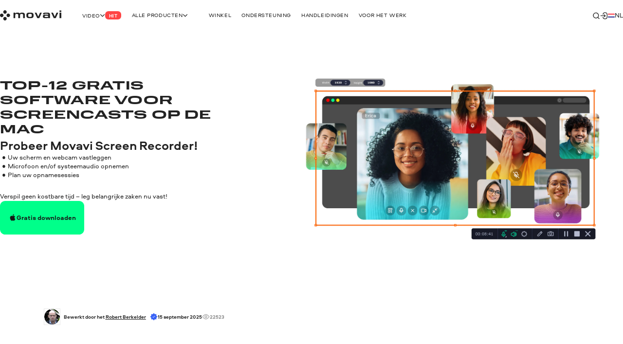

--- FILE ---
content_type: text/html; charset=utf-8
request_url: https://www.movavi.com/nl/support/how-to/how-to-screencast-on-ma%D1%81.html
body_size: 34795
content:
<!DOCTYPE html>
<html lang="nl" class="webp" dir="ltr">
<head>
    <meta charset="utf-8">
    <meta name="viewport" content="width=device-width, initial-scale=1.0">
    <link rel="preload" fetchpriority="high" href="https://cdn.staticont.net/page_type/0023/57/a04714c458381d150df5766fa9bbf531e114b1bc.webp" as="image" type="image/webp">
    <link rel="preload" href="https://cdn.staticont.net/fonts/Aeroport/Aeroport-regular-latin.woff2" as="font" type="font/woff2" crossorigin>
<link rel="preload" href="https://cdn.staticont.net/fonts/Aeroport/Aeroport-Bold-latin.woff2" as="font" type="font/woff2" crossorigin>
<link rel="preload" href="https://cdn.staticont.net/fonts/Normalidad-UltraExtended/NormalidadUltraExtended-Bold-latin.woff2" as="font" type="font/woff2" crossorigin>
    
    <title>Top-12 gratis software voor screencasts op de Mac</title>
    <link rel="dns-prefetch" href="https://www.googletagmanager.com"><link rel="dns-prefetch" href="https://www.google-analytics.com">
    
<script id="gtm">
function appendGTMScript() {

    (function(w,d,s,l,i){
        window.ANALYTICS_STATE = {};
        (w[l]=w[l]||[]).push({'gtm.start': new Date().getTime(),event: 'gtm.js'});
        var f=d.getElementsByTagName(s)[0],j=d.createElement(s),dl=l!=='dataLayer'?'&l='+l:'';
        j.async=true;j.src='https://www.googletagmanager.com/gtm.js?id='+i+dl;
        j.onload=function(){
            window.ANALYTICS_STATE.TRACKER_STATUS = 'success';
            document.body.setAttribute('data-gtm-loaded', 'true');
        };
        j.onerror=function(){
            window.ANALYTICS_STATE.TRACKER_STATUS = 'error';
            document.body.setAttribute('data-gtm-loaded', 'false');
        };
        f.parentNode.insertBefore(j,f);
        window.ANALYTICS_STATE.TRACKER = 'GTM-WV828L';
    })(window,document,'script','dataLayer','GTM-WV828L')
}
function setWebuidObserver() {
    if (document.body.dataset.webuid) {return appendGTMScript();}
    const webuidObserver = new MutationObserver(() => {appendGTMScript();webuidObserver.disconnect();});
    webuidObserver.observe(document.body, {attributeFilter: ['data-webuid']});
}
(function(w, d) {
    if (d.readyState === 'complete'){return setWebuidObserver();}
    w.addEventListener('load', setWebuidObserver, false);
})(window, document);
</script>
<noscript>
    <iframe src="https://www.googletagmanager.com/ns.html?id=GTM-WV828L" height="0" width="0" style="display:none;visibility:hidden"></iframe>
</noscript>

    <script id="globalJsVariables">var countryCode="US";var regionCode="OH";var currencyTemplates={"countries":{"DE":"EUR","PT":"EUR","IT":"EUR","FI":"EUR","LT":"EUR","BE":"EUR","ES":"EUR","SK":"EUR","CY":"EUR","GR":"EUR","IE":"EUR","EE":"EUR","NL":"EUR","AT":"EUR","SI":"EUR","LV":"EUR","FR":"EUR","RE":"EUR","LU":"EUR","IS":"EUR","MQ":"EUR","GP":"EUR","MT":"EUR","MC":"EUR","AD":"EUR","ME":"EUR","AL":"EUR","SM":"EUR","VA":"EUR","HU":"EUR","RO":"EUR","HR":"EUR","BG":"EUR","PR":"USD","TJ":"USD","PE":"USD","KG":"USD","KZ":"USD","PA":"USD","UZ":"USD","US":"USD","GE":"USD","CO":"USD","AM":"USD","BO":"USD","AZ":"USD","TM":"USD","EC":"USD","DO":"USD","CR":"USD","GT":"USD","MD":"USD","BY":"USD","UA":"USD","AR":"USD","TH":"USD","GB":"GBP","SG":"SGD","CZ":"CZK","CA":"CAD","CL":"CLP","DK":"DKK","BR":"BRL","NZ":"NZD","PH":"PHP","TW":"TWD","CH":"CHF","IN":"INR","SE":"SEK","MX":"MXN","AU":"AUD","PL":"PLN","NO":"NOK","JP":"JPY","TR":"TRY","MY":"MYR","HK":"HKD","CN":"CNY","ID":"IDR","KR":"KRW","IL":"ILS","_default":"USD"},"format":{"EUR":{"numberSymbolsAfterComma":2,"decimalSeparator":",","thousandSeparator":" ","format":"VALUE <span>€</span>"},"USD":{"numberSymbolsAfterComma":2,"decimalSeparator":".","thousandSeparator":",","format":"<span>$</span>VALUE"},"GBP":{"numberSymbolsAfterComma":2,"decimalSeparator":".","thousandSeparator":",","format":"<span>£</span>VALUE"},"SGD":{"numberSymbolsAfterComma":2,"decimalSeparator":".","thousandSeparator":",","format":"<span>S$</span>VALUE"},"CZK":{"numberSymbolsAfterComma":0,"decimalSeparator":",","thousandSeparator":" ","format":"VALUE <span>Kč</span>"},"CAD":{"numberSymbolsAfterComma":2,"decimalSeparator":".","thousandSeparator":",","format":"VALUE <span>CAD</span>"},"CLP":{"numberSymbolsAfterComma":0,"decimalSeparator":",","thousandSeparator":" ","format":"<span>$</span>VALUE"},"DKK":{"numberSymbolsAfterComma":0,"decimalSeparator":",","thousandSeparator":" ","format":"VALUE <span>DKK</span>"},"BRL":{"numberSymbolsAfterComma":2,"decimalSeparator":".","thousandSeparator":",","format":"<span>R$</span> VALUE"},"NZD":{"numberSymbolsAfterComma":2,"decimalSeparator":".","thousandSeparator":",","format":"<span>NZ$</span>VALUE"},"PHP":{"numberSymbolsAfterComma":0,"decimalSeparator":",","thousandSeparator":"","format":"<span>P</span>VALUE"},"TWD":{"numberSymbolsAfterComma":0,"decimalSeparator":".","thousandSeparator":",","format":"<span>NT$</span>VALUE"},"CHF":{"numberSymbolsAfterComma":2,"decimalSeparator":".","thousandSeparator":",","format":"<span>CHF</span> VALUE"},"INR":{"numberSymbolsAfterComma":0,"decimalSeparator":".","thousandSeparator":",","format":"<span>₹</span>VALUE"},"SEK":{"numberSymbolsAfterComma":0,"decimalSeparator":",","thousandSeparator":" ","format":"VALUE <span>SEK</span>"},"MXN":{"numberSymbolsAfterComma":0,"decimalSeparator":".","thousandSeparator":",","format":"VALUE <span>MXN</span>"},"AUD":{"numberSymbolsAfterComma":2,"decimalSeparator":".","thousandSeparator":",","format":"VALUE <span>AUD</span>"},"PLN":{"numberSymbolsAfterComma":2,"decimalSeparator":".","thousandSeparator":",","format":"VALUE <span>zł</span>"},"NOK":{"numberSymbolsAfterComma":0,"decimalSeparator":",","thousandSeparator":" ","format":"VALUE <span>NOK</span>"},"JPY":{"numberSymbolsAfterComma":0,"decimalSeparator":".","thousandSeparator":",","format":"VALUE<span>円</span>"},"TRY":{"numberSymbolsAfterComma":2,"decimalSeparator":".","thousandSeparator":",","format":"VALUE <span>TL</span>"},"MYR":{"numberSymbolsAfterComma":2,"decimalSeparator":".","thousandSeparator":",","format":"<span>RM</span> VALUE"},"HKD":{"numberSymbolsAfterComma":0,"decimalSeparator":".","thousandSeparator":",","format":"<span>HK$</span>VALUE"},"CNY":{"numberSymbolsAfterComma":0,"decimalSeparator":".","thousandSeparator":",","format":"<span>¥</span>VALUE"},"IDR":{"numberSymbolsAfterComma":0,"decimalSeparator":",","thousandSeparator":"'","format":"<span>Rp</span> VALUE"},"KRW":{"numberSymbolsAfterComma":0,"decimalSeparator":".","thousandSeparator":",","format":"VALUE<span>원</span>"},"ILS":{"numberSymbolsAfterComma":2,"decimalSeparator":".","thousandSeparator":",","format":"<span>₪</span> VALUE"}}};var syncHosts=["www.picverse.com","www.pdfchef.com","www.gecata.com","www.movavivideosuite.com","www.fastreel.com","www.screencapture.com","edu.movavi.com","job.movavi.com","www.movavi.com","www.movavi.de","www.movavika.ru"];</script>
    <script id="dataLayerScript">(window['dataLayer'] = window['dataLayer'] || []);window['dataLayer'].push({"language":"nl","pageType":"HowToPage","ecommerce":{"impressions":[{"id":"226","name":"Movavi Screen Recorder for Mac","brand":"not set","location_id":"1","item_category":"mac"}],"currencyCode":"USD"},"productId":"303","productName":"Free Online Screen Recorder"});window['dataLayer'].push({"isMobile":false});window['dataLayer'].push({"event":"experiment_impression_server","experiment_id":"aff_rtrg","variant_id":"aff_rtrg.0","send_to":"G-YNWKY3M3S2"});</script>
    <meta http-equiv="X-UA-Compatible" content="IE=edge">
    <link rel="icon" href="/favicon.ico" sizes="32x32">
    <link rel="icon" href="/favicon.svg" type="image/svg+xml">
    <meta name="description" content="Hier vindt u top-12 software om gratis een screencast te maken op een Mac. Bekijk deze screencast software voor Mac en kijk of je het nuttig vindt.">
    <meta name="language" content="nl">
    
    
    <meta name="naver-site-verification" content="6398452f6e7ad2c0c472e1aeeecade7a79309df4" />
    <meta name="google-site-verification" content="2V_KgwYzfjlYUwRnkbhJUcrmmD0t7t-ss_W4yHN4U3g"/>
    <link rel="canonical" href="https://www.movavi.com/nl/support/how-to/how-to-screencast-on-maс.html">
    <link rel="alternate" hreflang="en" href="https://www.movavi.com/support/how-to/how-to-screencast-on-maс.html"/><link rel="alternate" hreflang="x-default" href="https://www.movavi.com/support/how-to/how-to-screencast-on-maс.html"/><link rel="alternate" hreflang="nl" href="https://www.movavi.com/nl/support/how-to/how-to-screencast-on-maс.html"/>
    <link rel="apple-touch-icon-precomposed" sizes="180x180" href="https://cdn.staticont.net/movavisite/production/apple-touch-icon-precomposed.png"><link rel="apple-touch-icon-precomposed" sizes="152x152" href="https://cdn.staticont.net/movavisite/production/apple-touch-icon-precomposed-152x152.png"><link rel="apple-touch-icon-precomposed" sizes="120x120" href="https://cdn.staticont.net/movavisite/production/apple-touch-icon-precomposed-120x120.png"><link rel="apple-touch-icon-precomposed" sizes="76x76" href="https://cdn.staticont.net/movavisite/production/apple-touch-icon-precomposed-76x76.png"><link rel="apple-touch-icon-precomposed" sizes="60x60" href="https://cdn.staticont.net/movavisite/production/apple-touch-icon-precomposed-60x60.png"><link rel="apple-touch-icon" sizes="180x180" href="https://cdn.staticont.net/movavisite/production/apple-touch-icon.png"><link rel="apple-touch-icon" sizes="152x152" href="https://cdn.staticont.net/movavisite/production/apple-touch-icon-152x152.png"><link rel="apple-touch-icon" sizes="120x120" href="https://cdn.staticont.net/movavisite/production/apple-touch-icon-120x120.png"><link rel="apple-touch-icon" sizes="76x76" href="https://cdn.staticont.net/movavisite/production/apple-touch-icon-76x76.png"><link rel="apple-touch-icon" sizes="60x60" href="https://cdn.staticont.net/movavisite/production/apple-touch-icon-60x60.png">
    
<script id="scriptAnalyzer">
(function() {
    const originalCreateElement = document.createElement;
    document.createElement = function(tag, options) {
        const el = originalCreateElement.call(document, tag, options);

        if (tag === 'script') {
            const originalSetAttribute = el.setAttribute;

            el.setAttribute = function(name, value) {
                if (/chunk-never-hydrate/.test(value)) {
                    window?.['proxysssClient']?.sendEventData([{
                        name: 'NEVER_HYDRATE_CHUNK',
                        params: {
                            url: window.location.href,
                        },
                    }], true);
                }
                return originalSetAttribute.call(this, name, value);
            };
        }

        return el;
    };
})();
</script>
<link rel="stylesheet" href="https://cdn.staticont.net/movavisite/production/custom-css/custom-cookiebot.css" media="print" onload="this.media='all';">
    
    <link rel="preconnect" href="https://www.movavi.de"><link rel="preconnect" href="https://www.pdfchef.com"><link rel="preconnect" href="https://www.gecata.com"><link rel="preconnect" href="https://movavi.id"><link rel="preconnect" href="https://edu.movavi.com">
    
<link rel="preconnect" href="https://cs17.movavi.com"></head>
<body data-locale="nl" data-ext="634" data-autodownload-urls="" class="sr">
<style data-ff-fouc>@supports(-moz-appearance:none){[data-ff-fouc]~#app{opacity: 0;visibility: hidden;}}@-moz-document url-prefix(){[data-ff-fouc]~#app{opacity: 0;visibility: hidden;}}</style>
<link rel="stylesheet" href="https://cdn.staticont.net/movavisite/production/styles/styles-19129c6e.css" crossorigin>

<link rel="stylesheet" media="(max-width:767px)" crossorigin href="https://cdn.staticont.net/movavisite/production/styles/styles-19129c6e-mobile.css">
<link rel="stylesheet" media="(max-width:1229px)" crossorigin href="https://cdn.staticont.net/movavisite/production/styles/styles-19129c6e-mobile-tablet.css">
<link rel="stylesheet" media="(min-width:768px)and (max-width:1229px)" crossorigin href="https://cdn.staticont.net/movavisite/production/styles/styles-19129c6e-tablet.css">
<link rel="stylesheet" media="(min-width:768px)" crossorigin href="https://cdn.staticont.net/movavisite/production/styles/styles-19129c6e-tablet-desktop.css">
<link rel="stylesheet" media="(min-width:1200px)" crossorigin href="https://cdn.staticont.net/movavisite/production/styles/styles-19129c6e-desktop.css">
<link rel="stylesheet" media="(min-width:1920px)" crossorigin href="https://cdn.staticont.net/movavisite/production/styles/styles-19129c6e-desktop-large.css">
<script data-ff-fouc>
    document.querySelectorAll('[data-ff-fouc]').forEach(element => element.remove());
</script>

<div id="app" class="app-root"><!--[--><header class="v-header r-theme-light" data-section="mobile_menu" data-v-39e05494><!----><nav class="r-container header-content" data-v-39e05494><a class="header-logo-link" aria-label="Main page" href="/nl/" data-v-39e05494><svg viewbox="0 0 208 34" class="v-icon logo-movavi-big-icon _scale-to-fit header-logo" data-v-39e05494><use href="#icon-logo-movavi-big" /></svg></a><ul class="header-list" style="" data-v-39e05494><!--[--><li class="header-menu-button" data-v-39e05494 data-v-0f015f4c><!--[--><button class="r-text-l-menu header-content-item" data-v-0f015f4c><span class="hoverable header-content-text" style="" data-v-0f015f4c>Video</span><svg width="16" height="16" viewbox="0 0 16 17" style="--rt-icon-size:calc(16 * var(--0));" class="v-icon menu-arrow-down-icon _scale-to-fit hoverable direction-icon _down" data-v-0f015f4c><use href="#icon-menu-arrow-down" /></svg><span class="r-label r-label-l _size-l header-top-item-label" style="--rt-r-label-primary-bg:#ff4545;" data-v-0f015f4c data-v-72fa671a><!----><span data-v-72fa671a>Hit</span></span></button><!----><!--]--></li><li class="header-menu-button extra-space" data-v-39e05494 data-v-0f015f4c><!--[--><button class="r-text-l-menu header-content-item" data-v-0f015f4c><span class="hoverable header-content-text" style="" data-v-0f015f4c>Alle producten</span><svg width="16" height="16" viewbox="0 0 16 17" style="--rt-icon-size:calc(16 * var(--0));" class="v-icon menu-arrow-down-icon _scale-to-fit hoverable direction-icon _down" data-v-0f015f4c><use href="#icon-menu-arrow-down" /></svg><!----></button><!----><!--]--></li><li class="header-menu-button" data-v-39e05494 data-v-0f015f4c><!--[--><a target="_blank" class="r-text-l-menu header-content-item" href="https://www.movavi.com/nl/store.html?asrc=main_menu#main" data-v-0f015f4c><span class="hoverable header-content-text" style="" data-v-0f015f4c>Winkel</span><svg width="16" height="16" viewbox="0 0 16 17" style="--rt-icon-size:calc(16 * var(--0));display:none;" class="v-icon menu-arrow-down-icon _scale-to-fit hoverable direction-icon _down" data-v-0f015f4c><use href="#icon-menu-arrow-down" /></svg><!----></a><!----><!--]--></li><li class="header-menu-button" data-v-39e05494 data-v-0f015f4c><!--[--><a class="r-text-l-menu header-content-item" href="https://help.movavi.com/nl/?asrc=main_menu#main" data-v-0f015f4c><span class="hoverable header-content-text" style="" data-v-0f015f4c>Ondersteuning</span><svg width="16" height="16" viewbox="0 0 16 17" style="--rt-icon-size:calc(16 * var(--0));display:none;" class="v-icon menu-arrow-down-icon _scale-to-fit hoverable direction-icon _down" data-v-0f015f4c><use href="#icon-menu-arrow-down" /></svg><!----></a><!----><!--]--></li><li class="header-menu-button" data-v-39e05494 data-v-0f015f4c><!--[--><a class="r-text-l-menu header-content-item" href="https://www.movavi.com/nl/support/how-to/?asrc=main_menu#main" data-v-0f015f4c><span class="hoverable header-content-text" style="" data-v-0f015f4c>Handleidingen</span><svg width="16" height="16" viewbox="0 0 16 17" style="--rt-icon-size:calc(16 * var(--0));display:none;" class="v-icon menu-arrow-down-icon _scale-to-fit hoverable direction-icon _down" data-v-0f015f4c><use href="#icon-menu-arrow-down" /></svg><!----></a><!----><!--]--></li><li class="header-menu-button" data-v-39e05494 data-v-0f015f4c><!--[--><a class="r-text-l-menu header-content-item" href="https://www.movavi.com/nl/business-software-mac.html?asrc=main_menu#main" data-v-0f015f4c><span class="hoverable header-content-text" style="" data-v-0f015f4c>Voor het werk</span><svg width="16" height="16" viewbox="0 0 16 17" style="--rt-icon-size:calc(16 * var(--0));display:none;" class="v-icon menu-arrow-down-icon _scale-to-fit hoverable direction-icon _down" data-v-0f015f4c><use href="#icon-menu-arrow-down" /></svg><!----></a><!----><!--]--></li><!--]--></ul><div class="header-controls" data-v-39e05494><div class="header-controls-menu" data-v-39e05494 data-v-2575f746><div class="header-controls-content" data-v-2575f746><button class="header-top-button" aria-label="Search" data-v-2575f746><svg width="24" height="24" viewbox="0 0 24 24" style="--rt-icon-size:calc(24 * var(--0));" class="v-icon r-search-big-scope_24-icon _scale-to-fit header-button-icon" data-v-2575f746><use href="#icon-r-search-big-scope_24" /></svg></button><a class="header-top-button" aria-label="Movavi Account" href="https://movavi.id" target="_blank" data-v-2575f746><svg width="24" height="24" viewbox="0 0 24 24" style="--rt-icon-size:calc(24 * var(--0));" class="v-icon r-enter_24-icon _scale-to-fit header-button-icon" data-v-2575f746><use href="#icon-r-enter_24" /></svg></a></div></div><button class="burger header-burger" aria-label="Open menu" data-v-39e05494 data-v-58cb7e2e><span class="burger-item" data-v-58cb7e2e></span></button><!----><div class="header-language-switcher" data-v-39e05494 data-v-4f176d3c><span class="" data-v-4f176d3c><button class="km r-text-l change-locale main-locale" data-locale="nl" data-v-4f176d3c><svg viewbox="0 0 38 25" class="v-icon flag-nl-icon lm"><use href="#icon-flag-nl" /></svg> nl</button></span><div class="locale-list" style="display:none;" data-v-4f176d3c><!--[--><a class="km r-text-l change-locale" data-locale="en" href="https://www.movavi.com/support/how-to/how-to-screencast-on-maс.html" data-v-4f176d3c><svg viewbox="0 0 38 25" class="v-icon flag-en-icon lm"><use href="#icon-flag-en" /></svg> en</a><button class="km r-text-l change-locale" data-locale="de" onclick="window.location.replace(&#39;https://www.movavi.de/&#39;)" data-v-4f176d3c><svg viewbox="0 0 38 25" class="v-icon flag-de-icon lm"><use href="#icon-flag-de" /></svg> de</button><button class="km r-text-l change-locale" data-locale="fr" onclick="window.location.replace(&#39;https://www.movavi.com/fr/&#39;)" data-v-4f176d3c><svg viewbox="0 0 38 25" class="v-icon flag-fr-icon lm"><use href="#icon-flag-fr" /></svg> fr</button><button class="km r-text-l change-locale" data-locale="it" onclick="window.location.replace(&#39;https://www.movavi.com/it/&#39;)" data-v-4f176d3c><svg viewbox="0 0 38 25" class="v-icon flag-it-icon lm"><use href="#icon-flag-it" /></svg> it</button><button class="km r-text-l change-locale" data-locale="es" onclick="window.location.replace(&#39;https://www.movavi.com/es/&#39;)" data-v-4f176d3c><svg viewbox="0 0 38 25" class="v-icon flag-es-icon lm"><use href="#icon-flag-es" /></svg> es</button><button class="km r-text-l change-locale" data-locale="pt" onclick="window.location.replace(&#39;https://www.movavi.com/pt/&#39;)" data-v-4f176d3c><svg viewbox="0 0 38 25" class="v-icon flag-pt-icon lm"><use href="#icon-flag-pt" /></svg> pt</button><button class="km r-text-l change-locale" data-locale="cz" onclick="window.location.replace(&#39;https://www.movavi.com/cz/&#39;)" data-v-4f176d3c><svg viewbox="0 0 38 25" class="v-icon flag-cz-icon _contrast-light lm"><use href="#icon-flag-cz" /></svg> cz</button><button class="km r-text-l change-locale" data-locale="dk" onclick="window.location.replace(&#39;https://www.movavi.com/dk/&#39;)" data-v-4f176d3c><svg viewbox="0 0 38 25" class="v-icon flag-dk-icon lm"><use href="#icon-flag-dk" /></svg> dk</button><button class="km r-text-l change-locale" data-locale="no" onclick="window.location.replace(&#39;https://www.movavi.com/no/&#39;)" data-v-4f176d3c><svg viewbox="0 0 38 25" class="v-icon flag-no-icon lm"><use href="#icon-flag-no" /></svg> no</button><button class="km r-text-l change-locale" data-locale="se" onclick="window.location.replace(&#39;https://www.movavi.com/se/&#39;)" data-v-4f176d3c><svg viewbox="0 0 38 25" class="v-icon flag-se-icon lm"><use href="#icon-flag-se" /></svg> se</button><button class="km r-text-l change-locale" data-locale="tr" onclick="window.location.replace(&#39;https://www.movavi.com/tr/&#39;)" data-v-4f176d3c><svg viewbox="0 0 38 25" class="v-icon flag-tr-icon lm"><use href="#icon-flag-tr" /></svg> tr</button><button class="km r-text-l change-locale" data-locale="pl" onclick="window.location.replace(&#39;https://www.movavi.com/pl/&#39;)" data-v-4f176d3c><svg viewbox="0 0 38 25" class="v-icon flag-pl-icon _contrast-light lm"><use href="#icon-flag-pl" /></svg> pl</button><button class="km r-text-l change-locale" data-locale="jp" onclick="window.location.replace(&#39;https://www.movavi.com/jp/&#39;)" data-v-4f176d3c><svg viewbox="0 0 38 25" class="v-icon flag-jp-icon _contrast-light lm"><use href="#icon-flag-jp" /></svg> jp</button><button class="km r-text-l change-locale" data-locale="ru" onclick="window.location.replace(&#39;https://www.movavi.com/ru/&#39;)" data-v-4f176d3c><svg viewbox="0 0 38 25" class="v-icon flag-ru-icon _contrast-light lm"><use href="#icon-flag-ru" /></svg> ru</button><button class="km r-text-l change-locale" data-locale="ar" onclick="window.location.replace(&#39;https://www.movavi.com/ar/&#39;)" data-v-4f176d3c><svg viewbox="0 0 38 25" class="v-icon flag-ar-icon lm"><use href="#icon-flag-ar" /></svg> ar</button><button class="km r-text-l change-locale" data-locale="cn" onclick="window.location.replace(&#39;https://www.movavi.com/cn/&#39;)" data-v-4f176d3c><svg viewbox="0 0 38 25" class="v-icon flag-cn-icon lm"><use href="#icon-flag-cn" /></svg> cn</button><button class="km r-text-l change-locale" data-locale="kr" onclick="window.location.replace(&#39;https://www.movavi.com/kr/&#39;)" data-v-4f176d3c><svg viewbox="0 0 38 25" class="v-icon flag-kr-icon _contrast-light lm"><use href="#icon-flag-kr" /></svg> kr</button><button class="km r-text-l change-locale" data-locale="zh" onclick="window.location.replace(&#39;https://www.movavi.com/zh/&#39;)" data-v-4f176d3c><svg viewbox="0 0 38 25" class="v-icon flag-zh-icon lm"><use href="#icon-flag-zh" /></svg> zh</button><button class="km r-text-l change-locale" data-locale="hu" onclick="window.location.replace(&#39;https://www.movavi.com/hu/&#39;)" data-v-4f176d3c><svg viewbox="0 0 38 25" class="v-icon flag-hu-icon lm"><use href="#icon-flag-hu" /></svg> hu</button><button class="km r-text-l change-locale" data-locale="th" onclick="window.location.replace(&#39;https://www.movavi.com/th/&#39;)" data-v-4f176d3c><svg viewbox="0 0 38 25" class="v-icon flag-th-icon lm"><use href="#icon-flag-th" /></svg> th</button><button class="km r-text-l change-locale" data-locale="il" onclick="window.location.replace(&#39;https://www.movavi.com/il/&#39;)" data-v-4f176d3c><svg viewbox="0 0 38 25" class="v-icon flag-il-icon _contrast-light lm"><use href="#icon-flag-il" /></svg> il</button><button class="km r-text-l change-locale" data-locale="ro" onclick="window.location.replace(&#39;https://www.movavi.com/ro/&#39;)" data-v-4f176d3c><svg viewbox="0 0 38 25" class="v-icon flag-ro-icon lm"><use href="#icon-flag-ro" /></svg> ro</button><button class="km r-text-l change-locale" data-locale="gr" onclick="window.location.replace(&#39;https://www.movavi.com/gr/&#39;)" data-v-4f176d3c><svg viewbox="0 0 38 25" class="v-icon flag-gr-icon _contrast-light lm"><use href="#icon-flag-gr" /></svg> gr</button><button class="km r-text-l change-locale" data-locale="fi" onclick="window.location.replace(&#39;https://www.movavi.com/fi/&#39;)" data-v-4f176d3c><svg viewbox="0 0 38 25" class="v-icon flag-fi-icon _contrast-light lm"><use href="#icon-flag-fi" /></svg> fi</button><!--]--></div></div></div><!----></nav></header><main id="main" class="main"><!----><!--[--><!--[--><!--[--><div class="how-to-page-type" data-v-ebc78bfe><div class="right-area r-wrap-block" data-v-ebc78bfe><div class="sidebar" data-v-ebc78bfe><!--[--><section class="r-section r-top-spacing-s r-bottom-spacing-s r-theme-light v-breadcrumbs r-wrap-block" id="breadcrumbs" data-section="Breadcrumbs" data-v-ebc78bfe data-v-ad3cfa20 data-v-1b9773c2><!--[--><ul class="breadcrumbs-list" itemscope itemtype="https://schema.org/BreadcrumbList" data-v-ad3cfa20 data-v-1b9773c2-s><!--[--><li class="v-breadcrumbs-item" itemprop="itemListElement" itemscope itemtype="https://schema.org/ListItem" data-v-ad3cfa20 data-v-1b9773c2-s data-v-00f79cc4><!----><a href="https://www.movavi.com/nl/" aria-label="Startpagina breadcrumb" itemprop="item" class="breadcrumbs-link" data-link="string" data-v-00f79cc4><span class="breadcrumb-title r-text-m-bold" data-v-00f79cc4>Startpagina</span><meta itemprop="name" content="Startpagina" data-v-00f79cc4><meta itemprop="position" content="1" data-v-00f79cc4></a></li><li class="v-breadcrumbs-item" itemprop="itemListElement" itemscope itemtype="https://schema.org/ListItem" data-v-ad3cfa20 data-v-1b9773c2-s data-v-00f79cc4><svg width="24" height="24" viewbox="0 0 24 24" class="v-icon r-arrow-right_24-icon" data-v-00f79cc4><use href="#icon-r-arrow-right_24" /></svg><a href="https://www.movavi.com/nl/support/how-to/" aria-label="Handleidingen breadcrumb" itemprop="item" class="breadcrumbs-link" data-link="string" data-v-00f79cc4><span class="breadcrumb-title r-text-m-bold" data-v-00f79cc4>Handleidingen</span><meta itemprop="name" content="Handleidingen" data-v-00f79cc4><meta itemprop="position" content="2" data-v-00f79cc4></a></li><!--]--><li class="d-none" itemprop="itemListElement" itemscope itemtype="https://schema.org/ListItem" data-v-ad3cfa20 data-v-1b9773c2-s><span itemprop="name" data-v-ad3cfa20 data-v-1b9773c2-s>Top-12 gratis software voor screencasts op de Mac</span><meta itemprop="position" content="2" data-v-ad3cfa20 data-v-1b9773c2-s></li></ul><!--]--></section><div class="r-sidebar-small r-theme-light" style="--rt-top-shadow-opacity:0;--rt-bottom-shadow-opacity:0;" data-allow-mismatch data-section="SidebarSmall" area-index="1" block-index="1" data-v-ebc78bfe data-v-1d452e9b><!----><!----></div><!--]--></div></div><div class="main-area" data-v-ebc78bfe><!--[--><div data-section="OptinmonsterPopUp" area-index="0" block-index="0" data-v-ebc78bfe></div><nav class="r-section r-top-spacing- r-bottom-spacing- r-theme-screen-recorder r-fixed-menu fixed-menu" style="" data-section="FixedMenu" data-v-ebc78bfe data-v-6974f22c data-v-3c8fb722 data-v-1b9773c2><!--[--><!--[--><div class="logo-container" data-v-6974f22c data-v-1b9773c2-s><a href="https://www.movavi.com/nl/support/how-to/#sc" class="link r-link-l" data-v-6974f22c data-v-1b9773c2-s>Terug naar alle “Hoe kan ik” tips</a><div class="logo-product" data-v-6974f22c data-v-1b9773c2-s><svg viewbox="0 0 64 64" class="v-icon screen-recorder-o-icon logo-product-icon" data-v-6974f22c data-v-1b9773c2-s><use href="#icon-screen-recorder-o" /></svg><strong class="logo-product-text r-h5-menu" data-v-6974f22c data-v-1b9773c2-s>Movavi Screen Recorder </strong></div></div><div class="anchors-container" style="--rt-items-count:0;" data-v-6974f22c data-v-1b9773c2-s><!--[--><!--]--></div><div class="r-button-collection fixed-menu-buttons" data-v-6974f22c data-v-1b9773c2-s data-v-63a92fee><!--[--><div class="os-mac div-template" data-v-63a92fee><div class="btn-wrapper desktop" data-v-63a92fee><a class="r-button r-button-l _size-m _appearance-primary" style="" aria-disabled="false" href="https://cs17.movavi.com/x64/MovaviScreenRecorderSetup.dmg?browser=C&webuid=t426g2&download-slug=screenrecordermac" data-key="btn-0" data-v-63a92fee data-v-48e67076><span class="button-content" data-v-48e67076><!--[--><svg viewbox="0 0 24 24" class="v-icon apple-icon _scale-to-fit prepend-icon" data-v-48e67076 data-v-48e67076-s><use href="#icon-apple" /></svg><!--]--><span class="button-text" data-v-48e67076>Gratis downloaden</span><!--[--><!----><!--]--></span><!----></a><!----></div></div><div class="os-mac div-template" data-v-63a92fee><div class="btn-wrapper mobile" data-v-63a92fee><a class="r-button r-button-l _size-m _appearance-primary" style="" aria-disabled="false" href="https://cs17.movavi.com/x64/MovaviScreenRecorderSetup.dmg?browser=C&webuid=t426g2&download-slug=screenrecordermac" data-should-open-popup="true" data-key="btn-1" data-v-63a92fee data-v-48e67076><span class="button-content" data-v-48e67076><!--[--><svg viewbox="0 0 24 24" class="v-icon apple-icon _scale-to-fit prepend-icon" data-v-48e67076 data-v-48e67076-s><use href="#icon-apple" /></svg><!--]--><span class="button-text" data-v-48e67076>Download</span><!--[--><!----><!--]--></span><!----></a><!----></div></div><!--]--><!----></div><!--]--><!--]--></nav><section class="r-section r-top-spacing-m r-bottom-spacing-m r-theme-screen-recorder narrow-full-width-block" data-section="ProductBanner" data-v-ebc78bfe data-v-23181a2b data-v-1b9773c2><!--[--><div class="aj pj r-grid r-container" data-v-23181a2b data-v-1b9773c2-s><div class="bj" data-v-23181a2b data-v-1b9773c2-s><img class="b cj" loading="lazy" src="https://cdn.staticont.net/page_type/0023/57/a04714c458381d150df5766fa9bbf531e114b1bc.webp" alt style="--rt-image-aspect-ratio:1.7770;--rt-image-width:calc(3840 * var(--0));" width="3840" height="2161" data-v-23181a2b data-v-1b9773c2-s><!----></div><div class="qj price-parent" data-v-23181a2b data-v-1b9773c2-s><div class="dj" data-v-23181a2b data-v-1b9773c2-s><h1 class="e r-h2 kj kj" id="section-title-0-3" data-v-23181a2b data-v-1b9773c2-s><p><strong>Top-12 gratis software voor screencasts op de Mac</strong></p></h1><div class="e r-h2-aero" id="section-title-0-3" data-v-23181a2b data-v-1b9773c2-s><p>Probeer Movavi Screen Recorder!</p></div><!----><div class="r-description ye tj r-text-l" data-v-23181a2b data-v-1b9773c2-s><!----><!--[--><div class="if r-text-l-bold description"><!----><ul data-test="featureList" class="r-text-l jf"><li><p>Uw scherm en webcam vastleggen</p></li><li><p>Microfoon en/of systeemaudio opnemen</p></li><li><p>Plan uw opnamesessies</p></li></ul></div><div class="if r-text-l-bold description"><!----><div data-test="featureList" class="r-text-l jf pf"><div><p><br></p>Verspil geen kostbare tijd – leg belangrijke zaken nu vast!</div></div></div><!--]--></div><!----></div><!----><div class="hj" data-v-23181a2b data-v-1b9773c2-s><div class="r-button-collection ij" data-v-23181a2b data-v-1b9773c2-s data-v-63a92fee><!--[--><div class="os-mac div-template" data-v-63a92fee><div class="btn-wrapper" data-v-63a92fee><a class="r-button r-button-l _size-xl _appearance-primary" style="" aria-disabled="false" href="https://cs17.movavi.com/x64/MovaviScreenRecorderSetup.dmg?browser=C&webuid=t426g2&download-slug=screenrecordermac" data-should-open-popup="true" data-key="btn-0" data-v-63a92fee data-v-48e67076><span class="button-content" data-v-48e67076><!--[--><svg viewbox="0 0 24 24" class="v-icon apple-icon _scale-to-fit prepend-icon" data-v-48e67076 data-v-48e67076-s><use href="#icon-apple" /></svg><!--]--><span class="button-text" data-v-48e67076>Gratis downloaden</span><!--[--><!----><!--]--></span><!----></a><!----></div></div><!--]--><!----></div><!----><div hidden class="rj" data-v-23181a2b data-v-1b9773c2-s></div><!----><!----></div><!----></div></div><svg width="24" height="24" viewbox="0 0 24 24" class="v-icon r-verified-icon lj" aria-hidden="true" data-v-23181a2b data-v-1b9773c2-s><use href="#icon-r-verified" /></svg><!--]--></section><section class="r-section r-top-spacing-l r-bottom-spacing-m r-theme-light r-wrap-block" data-section="AuthorInfo" data-v-ebc78bfe data-v-1b9773c2><!--[--><div class="sb" data-v-1b9773c2-s><!--[--><div class="ls"><a href="https://www.movavi.com/nl/authors/robert-berkelder.html" target="_blank" aria-label="Author" class="ms"><!--[--><img class="" loading="lazy" src="https://cdn.staticont.net/pages/0023/55/2d03fcf28e35d8cc41d21ce6a1734e68662f7251.webp" alt style="" width="400" height="400"><!--]--></a><div class="ns r-text-m-bold"><div class="zs"><!--[-->Bewerkt door het <!--]--><div class="qs rs"><a href="https://www.movavi.com/nl/authors/robert-berkelder.html" target="_blank" class="us"><!--[--><span class="vs">Robert Berkelder</span><svg width="24" height="24" viewbox="0 0 24 24" style="--rt-icon-size:calc(24 * var(--0));" class="v-icon r-verified-icon _scale-to-fit os"><use href="#icon-r-verified" /></svg><!--]--></a><div class="ou ws ys" style="display:none;"><div class="pu"><div class="yu"><button class="zu"><svg width="24" height="24" viewbox="0 0 24 24" class="v-icon cross-icon _u"><use href="#icon-cross" /></svg></button></div><div class="qu"><img class="b su" loading="lazy" src="https://cdn.staticont.net/pages/0023/55/2d03fcf28e35d8cc41d21ce6a1734e68662f7251.webp" alt style="--rt-image-aspect-ratio:1.0000;--rt-image-width:calc(400 * var(--0));" width="400" height="400"><!--[--><a href="https://www.movavi.com/nl/authors/robert-berkelder.html" target="_blank" class="uu r-link-xl-bold">Robert Berkelder</a><!--]--><p class="vu r-text-l">Expert technology writer</p><div class="tu"><!--[--><a href="https://www.youtube.com/channel/UCDXLPz-DXZu7b8VvAwcjdjA" target="_blank"><svg width="24" height="24" viewbox="0 0 24 24" style="--rt-icon-size:calc(24 * var(--0));" class="v-icon youtube-icon _scale-to-fit wu"><use href="#icon-youtube" /></svg></a><a href="https://www.facebook.com/filmbewerking" target="_blank"><svg width="24" height="24" viewbox="0 0 24 24" style="--rt-icon-size:calc(24 * var(--0));" class="v-icon facebook-round-icon _scale-to-fit wu"><use href="#icon-facebook-round" /></svg></a><a href="https://www.instagram.com/robertberkelder/" target="_blank"><svg width="24" height="24" viewbox="0 0 24 24" style="--rt-icon-size:calc(24 * var(--0));" class="v-icon instagram-icon _scale-to-fit wu"><use href="#icon-instagram" /></svg></a><!--]--></div></div></div></div></div></div></div></div><div class="ou ws xs" style="display:none;"><div class="pu"><div class="yu"><button class="zu"><svg width="24" height="24" viewbox="0 0 24 24" class="v-icon cross-icon _u"><use href="#icon-cross" /></svg></button></div><div class="qu"><img class="b su" loading="lazy" src="https://cdn.staticont.net/pages/0023/55/2d03fcf28e35d8cc41d21ce6a1734e68662f7251.webp" alt style="--rt-image-aspect-ratio:1.0000;--rt-image-width:calc(400 * var(--0));" width="400" height="400"><!--[--><a href="https://www.movavi.com/nl/authors/robert-berkelder.html" target="_blank" class="uu r-link-xl-bold">Robert Berkelder</a><!--]--><p class="vu r-text-l">Expert technology writer</p><div class="tu"><!--[--><a href="https://www.youtube.com/channel/UCDXLPz-DXZu7b8VvAwcjdjA" target="_blank"><svg width="24" height="24" viewbox="0 0 24 24" style="--rt-icon-size:calc(24 * var(--0));" class="v-icon youtube-icon _scale-to-fit wu"><use href="#icon-youtube" /></svg></a><a href="https://www.facebook.com/filmbewerking" target="_blank"><svg width="24" height="24" viewbox="0 0 24 24" style="--rt-icon-size:calc(24 * var(--0));" class="v-icon facebook-round-icon _scale-to-fit wu"><use href="#icon-facebook-round" /></svg></a><a href="https://www.instagram.com/robertberkelder/" target="_blank"><svg width="24" height="24" viewbox="0 0 24 24" style="--rt-icon-size:calc(24 * var(--0));" class="v-icon instagram-icon _scale-to-fit wu"><use href="#icon-instagram" /></svg></a><!--]--></div></div></div></div><!--]--><!----><div class="ub" data-v-1b9773c2-s><time id="dateModified" datetime="2025-09-15" class="r-text-m-bold" data-v-1b9773c2-s>15 september 2025</time><div class="r-text-m-bold vb" data-v-1b9773c2-s><svg width="24" height="24" viewbox="0 0 24 24" style="--rt-icon-size:calc(24 * var(--0));" class="v-icon r-eye-open_24-icon _scale-to-fit wb" data-v-1b9773c2-s><use href="#icon-r-eye-open_24" /></svg> 22523</div></div></div><!--]--></section><section class="r-section r-top-spacing- r-bottom-spacing- r-theme-screen-recorder v-table-block r-wrap-block" style="" data-section="Table" data-v-ebc78bfe data-v-f85b61d4 data-v-1b9773c2><!--[--><div class="v-table table narrow-content" data-v-f85b61d4 data-v-1b9773c2-s data-v-2e1f8548><div class="v-scrollbar horizontal" role="table" data-v-2e1f8548><!--[--><!--[--><div class="table-main" style="" role="rowgroup" name="fade-height" data-v-2e1f8548><div class="v-table-row columns-number-2" style="" role="row" data-v-2e1f8548 data-v-9de87cce><!--[--><!--[--><div class="v-table-cell fixed cell-header r-text-xl-bold" style="" role="columnheader" data-v-2e1f8548 data-v-9de87cce-s data-v-75b1a36a><!--[--><!----><!----><div class="r-content-constructor" data-v-75b1a36a><p><strong>Software</strong></p></div><!----><!--]--></div><div class="v-table-cell cell-header r-text-xl-bold" style="" role="columnheader" data-v-2e1f8548 data-v-9de87cce-s data-v-75b1a36a><!--[--><!----><!----><div class="r-content-constructor" data-v-75b1a36a><p><strong>Het beste voor</strong></p></div><!----><!--]--></div><div class="v-table-cell cell-header r-text-xl-bold" style="" role="columnheader" data-v-2e1f8548 data-v-9de87cce-s data-v-75b1a36a><!--[--><!----><!----><div class="r-content-constructor" data-v-75b1a36a><p><strong>Download</strong></p></div><!----><!--]--></div><!--]--><!--]--></div><div class="v-table-row columns-number-2" style="" role="row" data-v-2e1f8548 data-v-9de87cce><!--[--><!--[--><div class="v-table-cell fixed r-text-l-bold" style="" role="cell" data-v-2e1f8548 data-v-9de87cce-s data-v-75b1a36a><!--[--><!----><!----><div class="r-content-constructor" data-v-75b1a36a><p><a class="r-link" href="#section-title-0-8" data-anchor="#section-title-0-8">Movavi Screen Recorder</a></p></div><!----><!--]--></div><div class="v-table-cell r-text-l" style="" role="cell" data-v-2e1f8548 data-v-9de87cce-s data-v-75b1a36a><!--[--><!----><!----><div class="r-content-constructor" data-v-75b1a36a><p>Eenvoudige screencasting van hoge kwaliteit</p></div><!----><!--]--></div><div class="v-table-cell r-text-l" style="" role="cell" data-v-2e1f8548 data-v-9de87cce-s data-v-75b1a36a><!--[--><!----><div class="r-button-collection buttons" data-v-75b1a36a data-v-63a92fee><!--[--><div class="os-mac div-template" data-v-63a92fee><div class="btn-wrapper" data-v-63a92fee><a class="r-button r-button-l _size-l _appearance-primary" style="" aria-disabled="false" href="https://cs17.movavi.com/x64/MovaviScreenRecorderSetup.dmg?browser=C&webuid=t426g2&download-slug=screenrecordermac" data-should-open-popup="true" data-key="btn-0" data-v-63a92fee data-v-48e67076><span class="button-content" data-v-48e67076><!--[--><svg viewbox="0 0 24 24" class="v-icon windows-icon _scale-to-fit prepend-icon" data-v-48e67076 data-v-48e67076-s><use href="#icon-windows" /></svg><!--]--><span class="button-text" data-v-48e67076>Gratis downloaden</span><!--[--><!----><!--]--></span><!----></a><!----></div></div><!--]--><!----></div><!----><!----><!--]--></div><!--]--><!--]--></div><div class="v-table-row columns-number-2" style="" role="row" data-v-2e1f8548 data-v-9de87cce><!--[--><!--[--><div class="v-table-cell fixed r-text-l-bold" style="" role="cell" data-v-2e1f8548 data-v-9de87cce-s data-v-75b1a36a><!--[--><!----><!----><div class="r-content-constructor" data-v-75b1a36a><p><a class="r-link" href="#section-title-0-12" data-anchor="#section-title-0-12">QuickTime</a></p></div><!----><!--]--></div><div class="v-table-cell r-text-l" style="" role="cell" data-v-2e1f8548 data-v-9de87cce-s data-v-75b1a36a><!--[--><!----><!----><div class="r-content-constructor" data-v-75b1a36a><p>Apple fans</p></div><!----><!--]--></div><div class="v-table-cell r-text-l" style="" role="cell" data-v-2e1f8548 data-v-9de87cce-s data-v-75b1a36a><!--[--><!----><div class="r-button-collection buttons" data-v-75b1a36a data-v-63a92fee><!--[--><div class="os-mac div-template" data-v-63a92fee><div class="btn-wrapper" data-v-63a92fee><a class="r-button r-button-l _size-l _appearance-secondary" style="" aria-disabled="false" href="#section-title-0-12" data-key="btn-0" data-v-63a92fee data-v-48e67076><span class="button-content" data-v-48e67076><!--[--><!----><!--]--><span class="button-text" data-v-48e67076>Lees meer</span><!--[--><!----><!--]--></span><!----></a><!----></div></div><!--]--><!----></div><!----><!----><!--]--></div><!--]--><!--]--></div><div class="v-table-row columns-number-2" style="" role="row" data-v-2e1f8548 data-v-9de87cce><!--[--><!--[--><div class="v-table-cell fixed r-text-l-bold" style="" role="cell" data-v-2e1f8548 data-v-9de87cce-s data-v-75b1a36a><!--[--><!----><!----><div class="r-content-constructor" data-v-75b1a36a><p><a class="r-link" href="#section-title-0-15" data-anchor="#section-title-0-15">OBS</a></p></div><!----><!--]--></div><div class="v-table-cell r-text-l" style="" role="cell" data-v-2e1f8548 data-v-9de87cce-s data-v-75b1a36a><!--[--><!----><!----><div class="r-content-constructor" data-v-75b1a36a><p>Ervaren gebruikers</p></div><!----><!--]--></div><div class="v-table-cell r-text-l" style="" role="cell" data-v-2e1f8548 data-v-9de87cce-s data-v-75b1a36a><!--[--><!----><div class="r-button-collection buttons" data-v-75b1a36a data-v-63a92fee><!--[--><div class="os-mac div-template" data-v-63a92fee><div class="btn-wrapper" data-v-63a92fee><a class="r-button r-button-l _size-l _appearance-secondary" style="" aria-disabled="false" href="#section-title-0-15" data-key="btn-0" data-v-63a92fee data-v-48e67076><span class="button-content" data-v-48e67076><!--[--><!----><!--]--><span class="button-text" data-v-48e67076>Lees meer</span><!--[--><!----><!--]--></span><!----></a><!----></div></div><!--]--><!----></div><!----><!----><!--]--></div><!--]--><!--]--></div><div class="v-table-row columns-number-2" style="display:none;" role="row" data-v-2e1f8548 data-v-9de87cce><!--[--><!--[--><div class="v-table-cell fixed r-text-l-bold" style="" role="cell" data-v-2e1f8548 data-v-9de87cce-s data-v-75b1a36a><!--[--><!----><!----><div class="r-content-constructor" data-v-75b1a36a><p><a class="r-link" href="#section-title-0-18" data-anchor="#section-title-0-18">Icecream Screen Recorder</a></p></div><!----><!--]--></div><div class="v-table-cell r-text-l" style="" role="cell" data-v-2e1f8548 data-v-9de87cce-s data-v-75b1a36a><!--[--><!----><!----><div class="r-content-constructor" data-v-75b1a36a><p>Korte opnames</p></div><!----><!--]--></div><div class="v-table-cell r-text-l" style="" role="cell" data-v-2e1f8548 data-v-9de87cce-s data-v-75b1a36a><!--[--><!----><div class="r-button-collection buttons" data-v-75b1a36a data-v-63a92fee><!--[--><div class="os-mac div-template" data-v-63a92fee><div class="btn-wrapper" data-v-63a92fee><a class="r-button r-button-l _size-l _appearance-secondary" style="" aria-disabled="false" href="#section-title-0-18" data-key="btn-0" data-v-63a92fee data-v-48e67076><span class="button-content" data-v-48e67076><!--[--><!----><!--]--><span class="button-text" data-v-48e67076>Lees meer</span><!--[--><!----><!--]--></span><!----></a><!----></div></div><!--]--><!----></div><!----><!----><!--]--></div><!--]--><!--]--></div><div class="v-table-row columns-number-2" style="display:none;" role="row" data-v-2e1f8548 data-v-9de87cce><!--[--><!--[--><div class="v-table-cell fixed r-text-l-bold" style="" role="cell" data-v-2e1f8548 data-v-9de87cce-s data-v-75b1a36a><!--[--><!----><!----><div class="r-content-constructor" data-v-75b1a36a><p><a class="r-link" href="#section-title-0-21" data-anchor="#section-title-0-21">ScreenRec</a></p></div><!----><!--]--></div><div class="v-table-cell r-text-l" style="" role="cell" data-v-2e1f8548 data-v-9de87cce-s data-v-75b1a36a><!--[--><!----><!----><div class="r-content-constructor" data-v-75b1a36a><p>How-to video's</p></div><!----><!--]--></div><div class="v-table-cell r-text-l" style="" role="cell" data-v-2e1f8548 data-v-9de87cce-s data-v-75b1a36a><!--[--><!----><div class="r-button-collection buttons" data-v-75b1a36a data-v-63a92fee><!--[--><div class="os-mac div-template" data-v-63a92fee><div class="btn-wrapper" data-v-63a92fee><a class="r-button r-button-l _size-l _appearance-secondary" style="" aria-disabled="false" href="#section-title-0-21" data-key="btn-0" data-v-63a92fee data-v-48e67076><span class="button-content" data-v-48e67076><!--[--><!----><!--]--><span class="button-text" data-v-48e67076>Lees meer</span><!--[--><!----><!--]--></span><!----></a><!----></div></div><!--]--><!----></div><!----><!----><!--]--></div><!--]--><!--]--></div><div class="v-table-row columns-number-2" style="display:none;" role="row" data-v-2e1f8548 data-v-9de87cce><!--[--><!--[--><div class="v-table-cell fixed r-text-l-bold" style="" role="cell" data-v-2e1f8548 data-v-9de87cce-s data-v-75b1a36a><!--[--><!----><!----><div class="r-content-constructor" data-v-75b1a36a><p><a class="r-link" href="#section-title-0-26" data-anchor="#section-title-0-26">Screen Capture</a></p></div><!----><!--]--></div><div class="v-table-cell r-text-l" style="" role="cell" data-v-2e1f8548 data-v-9de87cce-s data-v-75b1a36a><!--[--><!----><!----><div class="r-content-constructor" data-v-75b1a36a><p>Beginners</p></div><!----><!--]--></div><div class="v-table-cell r-text-l" style="" role="cell" data-v-2e1f8548 data-v-9de87cce-s data-v-75b1a36a><!--[--><!----><div class="r-button-collection buttons" data-v-75b1a36a data-v-63a92fee><!--[--><div class="os-mac div-template" data-v-63a92fee><div class="btn-wrapper" data-v-63a92fee><a class="r-button r-button-l _size-l _appearance-secondary" style="" aria-disabled="false" href="https://www.screencapture.com/" data-key="btn-0" data-v-63a92fee data-v-48e67076><span class="button-content" data-v-48e67076><!--[--><!----><!--]--><span class="button-text" data-v-48e67076>Lees meer</span><!--[--><!----><!--]--></span><!----></a><!----></div></div><!--]--><!----></div><!----><!----><!--]--></div><!--]--><!--]--></div><div class="v-table-row columns-number-2" style="display:none;" role="row" data-v-2e1f8548 data-v-9de87cce><!--[--><!--[--><div class="v-table-cell fixed r-text-l-bold" style="" role="cell" data-v-2e1f8548 data-v-9de87cce-s data-v-75b1a36a><!--[--><!----><!----><div class="r-content-constructor" data-v-75b1a36a><p><a class="r-link" href="#section-title-0-29" data-anchor="#section-title-0-29">Panopto Express</a></p></div><!----><!--]--></div><div class="v-table-cell r-text-l" style="" role="cell" data-v-2e1f8548 data-v-9de87cce-s data-v-75b1a36a><!--[--><!----><!----><div class="r-content-constructor" data-v-75b1a36a><p>Opvoeders</p></div><!----><!--]--></div><div class="v-table-cell r-text-l" style="" role="cell" data-v-2e1f8548 data-v-9de87cce-s data-v-75b1a36a><!--[--><!----><div class="r-button-collection buttons" data-v-75b1a36a data-v-63a92fee><!--[--><div class="os-mac div-template" data-v-63a92fee><div class="btn-wrapper" data-v-63a92fee><a class="r-button r-button-l _size-l _appearance-secondary" style="" aria-disabled="false" href="#section-title-0-29" data-key="btn-0" data-v-63a92fee data-v-48e67076><span class="button-content" data-v-48e67076><!--[--><!----><!--]--><span class="button-text" data-v-48e67076>Lees meer</span><!--[--><!----><!--]--></span><!----></a><!----></div></div><!--]--><!----></div><!----><!----><!--]--></div><!--]--><!--]--></div><div class="v-table-row columns-number-2" style="display:none;" role="row" data-v-2e1f8548 data-v-9de87cce><!--[--><!--[--><div class="v-table-cell fixed r-text-l-bold" style="" role="cell" data-v-2e1f8548 data-v-9de87cce-s data-v-75b1a36a><!--[--><!----><!----><div class="r-content-constructor" data-v-75b1a36a><p><a class="r-link" href="#section-title-0-32" data-anchor="#section-title-0-32">Apowersoft Free Online Screen Recorder</a></p></div><!----><!--]--></div><div class="v-table-cell r-text-l" style="" role="cell" data-v-2e1f8548 data-v-9de87cce-s data-v-75b1a36a><!--[--><!----><!----><div class="r-content-constructor" data-v-75b1a36a><p>Video's bewerken tijdens online opname</p></div><!----><!--]--></div><div class="v-table-cell r-text-l" style="" role="cell" data-v-2e1f8548 data-v-9de87cce-s data-v-75b1a36a><!--[--><!----><div class="r-button-collection buttons" data-v-75b1a36a data-v-63a92fee><!--[--><div class="os-mac div-template" data-v-63a92fee><div class="btn-wrapper" data-v-63a92fee><a class="r-button r-button-l _size-l _appearance-secondary" style="" aria-disabled="false" href="#section-title-0-32" data-key="btn-0" data-v-63a92fee data-v-48e67076><span class="button-content" data-v-48e67076><!--[--><!----><!--]--><span class="button-text" data-v-48e67076>Lees meer</span><!--[--><!----><!--]--></span><!----></a><!----></div></div><!--]--><!----></div><!----><!----><!--]--></div><!--]--><!--]--></div><div class="v-table-row columns-number-2" style="display:none;" role="row" data-v-2e1f8548 data-v-9de87cce><!--[--><!--[--><div class="v-table-cell fixed r-text-l-bold" style="" role="cell" data-v-2e1f8548 data-v-9de87cce-s data-v-75b1a36a><!--[--><!----><!----><div class="r-content-constructor" data-v-75b1a36a><p><a class="r-link" href="#section-title-0-37" data-anchor="#section-title-0-37">Screencastify</a></p></div><!----><!--]--></div><div class="v-table-cell r-text-l" style="" role="cell" data-v-2e1f8548 data-v-9de87cce-s data-v-75b1a36a><!--[--><!----><!----><div class="r-content-constructor" data-v-75b1a36a><p>Google fans</p></div><!----><!--]--></div><div class="v-table-cell r-text-l" style="" role="cell" data-v-2e1f8548 data-v-9de87cce-s data-v-75b1a36a><!--[--><!----><div class="r-button-collection buttons" data-v-75b1a36a data-v-63a92fee><!--[--><div class="os-mac div-template" data-v-63a92fee><div class="btn-wrapper" data-v-63a92fee><a class="r-button r-button-l _size-l _appearance-secondary" style="" aria-disabled="false" href="#section-title-0-37" data-key="btn-0" data-v-63a92fee data-v-48e67076><span class="button-content" data-v-48e67076><!--[--><!----><!--]--><span class="button-text" data-v-48e67076>Lees meer</span><!--[--><!----><!--]--></span><!----></a><!----></div></div><!--]--><!----></div><!----><!----><!--]--></div><!--]--><!--]--></div><div class="v-table-row columns-number-2" style="display:none;" role="row" data-v-2e1f8548 data-v-9de87cce><!--[--><!--[--><div class="v-table-cell fixed r-text-l-bold" style="" role="cell" data-v-2e1f8548 data-v-9de87cce-s data-v-75b1a36a><!--[--><!----><!----><div class="r-content-constructor" data-v-75b1a36a><p><a class="r-link" href="#section-title-0-40" data-anchor="#section-title-0-40">Loom</a></p></div><!----><!--]--></div><div class="v-table-cell r-text-l" style="" role="cell" data-v-2e1f8548 data-v-9de87cce-s data-v-75b1a36a><!--[--><!----><!----><div class="r-content-constructor" data-v-75b1a36a><p>Professionele instellingen</p></div><!----><!--]--></div><div class="v-table-cell r-text-l" style="" role="cell" data-v-2e1f8548 data-v-9de87cce-s data-v-75b1a36a><!--[--><!----><div class="r-button-collection buttons" data-v-75b1a36a data-v-63a92fee><!--[--><div class="os-mac div-template" data-v-63a92fee><div class="btn-wrapper" data-v-63a92fee><a class="r-button r-button-l _size-l _appearance-secondary" style="" aria-disabled="false" href="#section-title-0-40" data-key="btn-0" data-v-63a92fee data-v-48e67076><span class="button-content" data-v-48e67076><!--[--><!----><!--]--><span class="button-text" data-v-48e67076>Lees meer</span><!--[--><!----><!--]--></span><!----></a><!----></div></div><!--]--><!----></div><!----><!----><!--]--></div><!--]--><!--]--></div><div class="v-table-row columns-number-2" style="display:none;" role="row" data-v-2e1f8548 data-v-9de87cce><!--[--><!--[--><div class="v-table-cell fixed r-text-l-bold" style="" role="cell" data-v-2e1f8548 data-v-9de87cce-s data-v-75b1a36a><!--[--><!----><!----><div class="r-content-constructor" data-v-75b1a36a><p><a class="r-link" href="#section-title-0-43" data-anchor="#section-title-0-43">Nimbus</a></p></div><!----><!--]--></div><div class="v-table-cell r-text-l" style="" role="cell" data-v-2e1f8548 data-v-9de87cce-s data-v-75b1a36a><!--[--><!----><!----><div class="r-content-constructor" data-v-75b1a36a><p>Freelancers</p></div><!----><!--]--></div><div class="v-table-cell r-text-l" style="" role="cell" data-v-2e1f8548 data-v-9de87cce-s data-v-75b1a36a><!--[--><!----><div class="r-button-collection buttons" data-v-75b1a36a data-v-63a92fee><!--[--><div class="os-mac div-template" data-v-63a92fee><div class="btn-wrapper" data-v-63a92fee><a class="r-button r-button-l _size-l _appearance-secondary" style="" aria-disabled="false" href="#section-title-0-43" data-key="btn-0" data-v-63a92fee data-v-48e67076><span class="button-content" data-v-48e67076><!--[--><!----><!--]--><span class="button-text" data-v-48e67076>Lees meer</span><!--[--><!----><!--]--></span><!----></a><!----></div></div><!--]--><!----></div><!----><!----><!--]--></div><!--]--><!--]--></div><div class="v-table-row columns-number-2" style="display:none;" role="row" data-v-2e1f8548 data-v-9de87cce><!--[--><!--[--><div class="v-table-cell fixed r-text-l-bold" style="" role="cell" data-v-2e1f8548 data-v-9de87cce-s data-v-75b1a36a><!--[--><!----><!----><div class="r-content-constructor" data-v-75b1a36a><p><a class="r-link" href="#section-title-0-46" data-anchor="#section-title-0-46">Awesome Screenshot and Screen Recorder</a></p></div><!----><!--]--></div><div class="v-table-cell r-text-l" style="" role="cell" data-v-2e1f8548 data-v-9de87cce-s data-v-75b1a36a><!--[--><!----><!----><div class="r-content-constructor" data-v-75b1a36a><p>Inhoud delen in één klik</p></div><!----><!--]--></div><div class="v-table-cell r-text-l" style="" role="cell" data-v-2e1f8548 data-v-9de87cce-s data-v-75b1a36a><!--[--><!----><div class="r-button-collection buttons" data-v-75b1a36a data-v-63a92fee><!--[--><div class="os-mac div-template" data-v-63a92fee><div class="btn-wrapper" data-v-63a92fee><a class="r-button r-button-l _size-l _appearance-secondary" style="" aria-disabled="false" href="#section-title-0-46" data-key="btn-0" data-v-63a92fee data-v-48e67076><span class="button-content" data-v-48e67076><!--[--><!----><!--]--><span class="button-text" data-v-48e67076>Lees meer</span><!--[--><!----><!--]--></span><!----></a><!----></div></div><!--]--><!----></div><!----><!----><!--]--></div><!--]--><!--]--></div></div><!--]--><!--[--><!--]--><!--]--></div><button class="r-button r-button-l _size-l _appearance-secondary expander-btn" style="" aria-disabled="false" type="button" aria-label="Spoiler button" data-v-2e1f8548 data-v-48e67076><span class="button-content" data-v-48e67076><!--[--><!----><!--]--><span class="button-text" data-v-48e67076>Meer weergeven</span><!--[--><svg width="24" height="24" viewbox="0 0 24 24" style="--rt-icon-size:calc(24 * var(--0));" class="v-icon r-arrow-down_24-icon _scale-to-fit" data-v-48e67076 data-v-48e67076-s><use href="#icon-r-arrow-down_24" /></svg><!--]--></span><!----></button></div><!--]--></section><section class="r-section r-top-spacing-l r-bottom-spacing-s r-theme-screen-recorder r-wrap-block v-title-block" style="" data-section="Title" data-v-ebc78bfe data-v-64c3fb14 data-v-1b9773c2><!--[--><!--[--><h2 class="e r-h2-aero narrow-content title narrow-content title" id="section-title-0-6" data-v-64c3fb14 data-v-1b9773c2-s><p><strong>Beste desktop software voor Mac screencasting</strong></p></h2><!----><!--]--><!--]--></section><section class="r-section r-top-spacing-xs r-bottom-spacing-xs r-theme-screen-recorder v-text-fragments narrow-fit-block" style="" data-section="TextFragments" data-v-ebc78bfe data-v-963009da data-v-1b9773c2><!--[--><div class="r-container" data-v-963009da data-v-1b9773c2-s><div class="r-content-constructor text-fragment r-text-l narrow-fit-col text-fragment r-text-l narrow-fit-col" data-v-963009da data-v-1b9773c2-s><p>Een gemakkelijke optie om een screencast te maken op een Mac is het downloaden van een video-opname-desktopprogramma voor OSX. De volgende programma's zijn de beste keuzes om video's van professioneel niveau te maken voor screencasts.  </p></div></div><!--]--></section><section class="r-section r-top-spacing-l r-bottom-spacing-s r-theme-screen-recorder r-wrap-block v-title-block" style="" data-section="Title" data-v-ebc78bfe data-v-64c3fb14 data-v-1b9773c2><!--[--><!--[--><h3 class="e r-h3-aero narrow-content title narrow-content title" id="section-title-0-8" data-v-64c3fb14 data-v-1b9773c2-s><p><a class="r-link" href="https://www.movavi.com/nl/movavi-screen-recorder-mac.html" target="_blank">Movavi Screen Recorder</a> </p></h3><!----><!--]--><!--]--></section><section class="r-section r-top-spacing- r-bottom-spacing- r-theme-screen-recorder r-wrap-block" data-section="ImageBlock" data-v-ebc78bfe data-v-2c869e8a data-v-1b9773c2><!--[--><img class="b image narrow-content" loading="lazy" src="https://cdn.staticont.net/page_type/0023/61/5ac43148d889e6c4f14fb1af26e908a8af3dfc3c.webp" alt style="--rt-image-aspect-ratio:1.7765;--rt-image-width:calc(938 * var(--0));" width="938" height="528" data-v-2c869e8a data-v-1b9773c2-s><!--]--></section><section class="r-section r-top-spacing-xs r-bottom-spacing-m r-theme-screen-recorder v-btn-collection-block r-wrap-block" data-section="ButtonCollection" data-v-ebc78bfe data-v-75d9b91c data-v-1b9773c2><!--[--><div class="r-button-collection narrow-content button-collection-position-left" data-v-75d9b91c data-v-1b9773c2-s data-v-63a92fee><!--[--><div class="os-mac div-template" data-v-63a92fee><div class="btn-wrapper" data-v-63a92fee><a class="r-button r-button-l _size-l _appearance-primary" style="" aria-disabled="false" href="https://cs17.movavi.com/x64/MovaviScreenRecorderSetup.dmg?browser=C&webuid=t426g2&download-slug=screenrecordermac" data-should-open-popup="true" data-key="btn-0" data-v-63a92fee data-v-48e67076><span class="button-content" data-v-48e67076><!--[--><svg viewbox="0 0 24 24" class="v-icon apple-icon _scale-to-fit prepend-icon" data-v-48e67076 data-v-48e67076-s><use href="#icon-apple" /></svg><!--]--><span class="button-text" data-v-48e67076>Gratis downloaden</span><!--[--><!----><!--]--></span><!----></a><!----></div></div><!--]--><!----></div><!--]--></section><section class="r-section r-top-spacing-xs r-bottom-spacing-xs r-theme-screen-recorder v-text-fragments narrow-fit-block" style="" data-section="TextFragments" data-v-ebc78bfe data-v-963009da data-v-1b9773c2><!--[--><div class="r-container" data-v-963009da data-v-1b9773c2-s><div class="r-content-constructor text-fragment r-text-l narrow-fit-col text-fragment r-text-l narrow-fit-col" data-v-963009da data-v-1b9773c2-s><p><strong>Beste voor</strong>: eenvoudige screencasting van hoge kwaliteit</p><p><a class="r-link" href="https://www.g2.com/products/movavi-screen-recorder/reviews" target="_blank" rel="nofollow"><strong>Beoordeling</strong></a>: 4.5/5 sterren, 49 beoordelingen</p><p><strong>Prijs</strong>: <span>$</span>69.95</p><p>Movavi Screen Recorder heeft een zeer intuïtieve interface die het opnemen van uw Mac-scherm gemakkelijk maakt. Deze app biedt de optie om het hele computerscherm of een deel van uw keuze op te nemen. Het bedieningspaneel is eenvoudig en klein, zodat het niet afleidt. Een bijzonder nuttige functie stelt de gebruiker in staat om opnames vooraf te plannen om te beginnen en te eindigen met de opening en sluiting van een gebeurtenis.</p><p><strong>Voordelen:</strong></p><ul class="r-list"><li><p>Handig opnemen</p></li><li><p>Gebruiksvriendelijke interface</p></li><li><p>Optie om een deel van het scherm of het hele scherm op te nemen</p></li><li><p>Meerdere export opties</p></li><li><p>Compact paneel minimaliseert afleiding</p></li><li><p>Eenvoudige videobewerking</p></li><li><p>Begin- en eindtijden van de opname plannen</p></li><li><p>Tekenen op video's tijdens opname</p></li><li><p>Screenshots bewerken</p></li></ul><p><strong>Nadelen:</strong></p><ul class="r-list"><li><p>De gratis versie biedt niet alle functies</p></li><li><p>De gratis versie heeft een watermerk</p></li></ul></div></div><!--]--></section><section class="r-section r-top-spacing-l r-bottom-spacing-s r-theme-screen-recorder r-wrap-block v-title-block" style="" data-section="Title" data-v-ebc78bfe data-v-64c3fb14 data-v-1b9773c2><!--[--><!--[--><h3 class="e r-h3-aero narrow-content title narrow-content title" id="section-title-0-12" data-v-64c3fb14 data-v-1b9773c2-s><p><strong>QuickTime</strong></p></h3><!----><!--]--><!--]--></section><section class="r-section r-top-spacing- r-bottom-spacing- r-theme-screen-recorder r-wrap-block" data-section="ImageBlock" data-v-ebc78bfe data-v-2c869e8a data-v-1b9773c2><!--[--><img class="b image narrow-content" loading="lazy" src="https://cdn.staticont.net/page_type/0013/41/527384d8a4c0b7c8c661dd3c6102bd1426192d0a.webp" alt style="--rt-image-aspect-ratio:1.5252;--rt-image-width:calc(938 * var(--0));" width="938" height="615" data-v-2c869e8a data-v-1b9773c2-s><!--]--></section><section class="r-section r-top-spacing-xs r-bottom-spacing-xs r-theme-screen-recorder v-text-fragments narrow-fit-block" style="" data-section="TextFragments" data-v-ebc78bfe data-v-963009da data-v-1b9773c2><!--[--><div class="r-container" data-v-963009da data-v-1b9773c2-s><div class="r-content-constructor text-fragment r-text-l narrow-fit-col text-fragment r-text-l narrow-fit-col" data-v-963009da data-v-1b9773c2-s><p><strong>Beste voor</strong>: Apple fans</p><p><a class="r-link" href="https://www.macupdate.com/app/mac/7964/quicktime-player" target="_blank" rel="nofollow"><strong>Beoordeling</strong></a>: 3.5/5 sterren, 170 beoordelingen</p><p><strong>Prijs</strong>: gratis</p><p>QuickTime is Apple's entree op het gebied van screencasting. Dit programma wordt automatisch meegeleverd op elke Mac en biedt video-opname en -bewerking. Het slanke, stijlvolle uiterlijk en de gebruiksvriendelijke <a class="r-link" href="https://www.movavi.com/nl/support/how-to/screen-recorder-windows-10.html">schermopname</a> en streaming passen perfect bij de esthetiek van Apple. QuickTime biedt opties om audio van meerdere bronnen in te voeren en maakt automatisch opnieuw verbinding als de verbinding wordt verbroken, beide zeer handige functies.</p><p>Sommige gebruikers hebben geklaagd dat dit programma kan interfereren met andere programma's en in sommige gevallen de neiging heeft te crashen na een OSX-update. QuickTime ondersteunt ook een aantal gangbare bestandsformaten niet.</p><p><strong>Voordelen:</strong> </p><ul class="r-list"><li><p>Biedt video-opname en -bewerking</p></li><li><p>Gebruiksvriendelijke schermopname en streaming</p></li><li><p>Maakt automatisch opnieuw verbinding als de verbinding wordt verbroken</p></li><li><p>Stijlvol uiterlijk</p></li><li><p>Reeds geïnstalleerd op Mac</p></li><li><p>Opties voor invoer van meerdere geluidsstromen</p></li></ul><p><strong>Nadelen: </strong></p><ul class="r-list"><li><p>Het kan andere programma's storen</p></li><li><p>Het ondersteunt sommige gangbare bestandsformaten niet</p></li><li><p>Loopt soms vast na OSX-updates</p></li></ul><p><a class="r-link" href="https://support.apple.com/kb/DL923?locale=en_US" target="_blank" rel="nofollow">QuickTime downloaden</a></p></div></div><!--]--></section><section class="r-section r-top-spacing-l r-bottom-spacing-s r-theme-screen-recorder r-wrap-block v-title-block" style="" data-section="Title" data-v-ebc78bfe data-v-64c3fb14 data-v-1b9773c2><!--[--><!--[--><h3 class="e r-h3-aero narrow-content title narrow-content title" id="section-title-0-15" data-v-64c3fb14 data-v-1b9773c2-s><p><strong>OBS</strong></p></h3><!----><!--]--><!--]--></section><section class="r-section r-top-spacing- r-bottom-spacing- r-theme-screen-recorder r-wrap-block" data-section="ImageBlock" data-v-ebc78bfe data-v-2c869e8a data-v-1b9773c2><!--[--><img class="b image narrow-content" loading="lazy" src="https://cdn.staticont.net/page_type/0013/41/873f8977f97d1b22868580553d246425f872c06f.webp" alt style="--rt-image-aspect-ratio:1.4984;--rt-image-width:calc(938 * var(--0));" width="938" height="626" data-v-2c869e8a data-v-1b9773c2-s><!--]--></section><section class="r-section r-top-spacing-xs r-bottom-spacing-xs r-theme-screen-recorder v-text-fragments narrow-fit-block" style="" data-section="TextFragments" data-v-ebc78bfe data-v-963009da data-v-1b9773c2><!--[--><div class="r-container" data-v-963009da data-v-1b9773c2-s><div class="r-content-constructor text-fragment r-text-l narrow-fit-col text-fragment r-text-l narrow-fit-col" data-v-963009da data-v-1b9773c2-s><p><strong>Beste voor</strong>: ervaren gebruikers</p><p><a class="r-link" href="https://www.g2.com/products/open-broadcaster-software/reviews" target="_blank" rel="nofollow"><strong>Beoordeling</strong></a>: 4.4/5 sterren, 102 beoordelingen</p><p><strong>Prijs</strong>: gratis</p><p>OBS (Open Broadcaster Software) biedt een aantal indrukwekkende functies zonder kosten. Deze functies omvatten aangepaste achtergronden, een reeks plugins voor extra functionaliteit, en eenvoudige export naar de meeste live-streaming video platforms zoals YouTube Live en Facebook Live. De gebruiker kan ook de videokwaliteit en FPS naar wens instellen.</p><p>Hoewel deze optie voor screencasting veel gratis functies biedt, is het niet zo gebruiksvriendelijk als sommige andere programma's op deze lijst. Het neemt ook een aanzienlijke hoeveelheid CPU-ruimte in beslag.</p><p><strong>Voordelen: </strong></p><ul class="r-list"><li><p>De gratis versie bevat alle functies</p></li><li><p>Gemakkelijk exporteren naar de meeste live-streaming video platforms</p></li><li><p>20+ plugins om de functionaliteit uit te breiden</p></li><li><p>Aangepaste achtergronden</p></li><li><p>Eenvoudig en snel dia's dupliceren</p></li><li><p>Gebruiker kan kwaliteitsinstellingen kiezen</p></li></ul><p><strong>Nadelen:</strong> </p><ul class="r-list"><li><p>Niet zo gebruiksvriendelijk als andere programma's</p></li><li><p>Gebruikt veel geheugenruimte</p></li></ul><p><a class="r-link" href="https://obsproject.com/" target="_blank" rel="nofollow">OBS downloaden</a></p></div></div><!--]--></section><section class="r-section r-top-spacing-l r-bottom-spacing-s r-theme-screen-recorder r-wrap-block v-title-block" style="" data-section="Title" data-v-ebc78bfe data-v-64c3fb14 data-v-1b9773c2><!--[--><!--[--><h3 class="e r-h3-aero narrow-content title narrow-content title" id="section-title-0-18" data-v-64c3fb14 data-v-1b9773c2-s><p><strong>Icecream Screen Recorder</strong></p></h3><!----><!--]--><!--]--></section><section class="r-section r-top-spacing- r-bottom-spacing- r-theme-screen-recorder r-wrap-block" data-section="ImageBlock" data-v-ebc78bfe data-v-2c869e8a data-v-1b9773c2><!--[--><img class="b image narrow-content" loading="lazy" src="https://cdn.staticont.net/page_type/0013/41/a5afe09d5b344ce568c0fd2702cc004b924d3a15.webp" alt style="--rt-image-aspect-ratio:1.6427;--rt-image-width:calc(938 * var(--0));" width="938" height="571" data-v-2c869e8a data-v-1b9773c2-s><!--]--></section><section class="r-section r-top-spacing-xs r-bottom-spacing-xs r-theme-screen-recorder v-text-fragments narrow-fit-block" style="" data-section="TextFragments" data-v-ebc78bfe data-v-963009da data-v-1b9773c2><!--[--><div class="r-container" data-v-963009da data-v-1b9773c2-s><div class="r-content-constructor text-fragment r-text-l narrow-fit-col text-fragment r-text-l narrow-fit-col" data-v-963009da data-v-1b9773c2-s><p><strong>Beste voor</strong>: korte opnames</p><p><a class="r-link" href="https://www.g2.com/products/icecream-screen-recorder/reviews" target="_blank" rel="nofollow"><strong>Beoordeling</strong></a>: 4/5 sterren, 24 beoordelingen</p><p><strong>Prijs</strong>: gratis/$29.95 voor premium</p><p>Icecream Screen Recorder is een andere gratis tool voor screencasting. Dit programma staat bekend om zijn gebruiksvriendelijke interface en hoogwaardige videoresultaten. Icecream biedt zowel video-opname als -bewerking.</p><p>Sommige gebruikers melden dat de audio soms vervormt. De gratis versie heeft ook een watermerk en is beperkt tot vijf minuten opname per keer. Het programma biedt ook een beperkt aantal videoformaatopties.</p><p><strong>Voordelen:</strong> </p><ul class="r-list"><li><p>Gebruiksvriendelijke interface</p></li><li><p>Biedt video-opname en -bewerking</p></li><li><p>Produceert video van hoge kwaliteit</p></li></ul><p><strong>Nadelen: </strong></p><ul class="r-list"><li><p>Audio vervormt soms</p></li><li><p>Beperkte videoformaat opties</p></li><li><p>De gratis versie beperkt het gebruik tot 5 minuten en bevat een watermerk</p></li></ul><p><a class="r-link" href="https://icecreamapps.com/Screen-Recorder/" target="_blank" rel="nofollow">Icecream Screen Recorder downloaden</a></p></div></div><!--]--></section><section class="r-section r-top-spacing-l r-bottom-spacing-s r-theme-screen-recorder r-wrap-block v-title-block" style="" data-section="Title" data-v-ebc78bfe data-v-64c3fb14 data-v-1b9773c2><!--[--><!--[--><h3 class="e r-h3-aero narrow-content title narrow-content title" id="section-title-0-21" data-v-64c3fb14 data-v-1b9773c2-s><p><strong>ScreenRec</strong></p></h3><!----><!--]--><!--]--></section><section class="r-section r-top-spacing- r-bottom-spacing- r-theme-screen-recorder r-wrap-block" data-section="ImageBlock" data-v-ebc78bfe data-v-2c869e8a data-v-1b9773c2><!--[--><img class="b image narrow-content" loading="lazy" src="https://cdn.staticont.net/page_type/0013/41/9175bbbfffc4400e0827c60cfccf52d25f133b00.webp" alt style="--rt-image-aspect-ratio:1.5032;--rt-image-width:calc(938 * var(--0));" width="938" height="624" data-v-2c869e8a data-v-1b9773c2-s><!--]--></section><section class="r-section r-top-spacing-xs r-bottom-spacing-xs r-theme-screen-recorder v-text-fragments narrow-fit-block" style="" data-section="TextFragments" data-v-ebc78bfe data-v-963009da data-v-1b9773c2><!--[--><div class="r-container" data-v-963009da data-v-1b9773c2-s><div class="r-content-constructor text-fragment r-text-l narrow-fit-col text-fragment r-text-l narrow-fit-col" data-v-963009da data-v-1b9773c2-s><p><strong>Beste voor</strong>: how-to video's</p><p><a class="r-link" href="https://www.trustpilot.com/review/screenrec.com" target="_blank" rel="nofollow"><strong>Beoordeling</strong></a>: 4/5 sterren, 131 beoordelingen</p><p><strong>Prijs</strong>: gratis</p><p>ScreenRec biedt gratis screencasting zonder watermerk of tijdslimiet. Het beschikt over single-click opname, direct delen mogelijkheid, en automatische encryptie voor extra veiligheid. ScreenRec opnames zijn ook gemakkelijk te delen via privé berichten of het plaatsen op populaire video-sharing sites.</p><p>ScreenRec biedt echter geen videobewerkingsmogelijkheden; video's die met ScreenRec zijn opgenomen, moeten met andere software worden bewerkt.</p><p><strong>Voordelen: </strong></p><ul class="r-list"><li><p>De gratis versie heeft geen watermerk of tijdslimieten</p></li><li><p>Opname met één klik</p></li><li><p>Bronnen van externe en interne audio</p></li><li><p>Directe mogelijkheid tot delen</p></li><li><p>Automatische encryptie</p></li></ul><p><strong>Nadelen:</strong> </p><ul class="r-list"><li><p>Geen videobewerkingsmogelijkheden</p></li></ul><p><a class="r-link" href="https://screenrec.com/" target="_blank" rel="nofollow">ScreenRec downloaden</a></p></div></div><!--]--></section><section class="r-section r-top-spacing-l r-bottom-spacing-s r-theme-screen-recorder r-wrap-block v-title-block" style="" data-section="Title" data-v-ebc78bfe data-v-64c3fb14 data-v-1b9773c2><!--[--><!--[--><h2 class="e r-h2-aero narrow-content title narrow-content title" id="section-title-0-24" data-v-64c3fb14 data-v-1b9773c2-s><p><strong>Beste screencast-software voor Mac: online opties</strong></p></h2><!----><!--]--><!--]--></section><section class="r-section r-top-spacing-xs r-bottom-spacing-xs r-theme-screen-recorder v-text-fragments narrow-fit-block" style="" data-section="TextFragments" data-v-ebc78bfe data-v-963009da data-v-1b9773c2><!--[--><div class="r-container" data-v-963009da data-v-1b9773c2-s><div class="r-content-constructor text-fragment r-text-l narrow-fit-col text-fragment r-text-l narrow-fit-col" data-v-963009da data-v-1b9773c2-s><p>Een andere optie voor screencasting op Mac is het gebruik van online software, zodat u geen programma's hoeft te downloaden. Hieronder volgen de beste opties voor online screencast-software voor Mac.</p></div></div><!--]--></section><section class="r-section r-top-spacing-l r-bottom-spacing-s r-theme-screen-recorder r-wrap-block v-title-block" style="" data-section="Title" data-v-ebc78bfe data-v-64c3fb14 data-v-1b9773c2><!--[--><!--[--><h3 class="e r-h3-aero narrow-content title narrow-content title" id="section-title-0-26" data-v-64c3fb14 data-v-1b9773c2-s><p><strong>Screen Capture</strong></p></h3><!----><!--]--><!--]--></section><section class="r-section r-top-spacing- r-bottom-spacing- r-theme-screen-recorder r-wrap-block" data-section="ImageBlock" data-v-ebc78bfe data-v-2c869e8a data-v-1b9773c2><!--[--><img class="b image narrow-content" loading="lazy" src="https://cdn.staticont.net/page_type/0001/96/4ef255a2398086dc753cb527e9032847dbd8be89.webp" alt style="--rt-image-aspect-ratio:2.2602;--rt-image-width:calc(938 * var(--0));" width="938" height="415" data-v-2c869e8a data-v-1b9773c2-s><!--]--></section><section class="r-section r-top-spacing-xs r-bottom-spacing-xs r-theme-screen-recorder v-text-fragments narrow-fit-block" style="" data-section="TextFragments" data-v-ebc78bfe data-v-963009da data-v-1b9773c2><!--[--><div class="r-container" data-v-963009da data-v-1b9773c2-s><div class="r-content-constructor text-fragment r-text-l narrow-fit-col text-fragment r-text-l narrow-fit-col" data-v-963009da data-v-1b9773c2-s><p><strong>Beste voor</strong>: beginners</p><p><strong>Ondersteunde browsers</strong>: Google Chrome, Mozilla Firefox, Microsoft Edge, Opera</p><p><a class="r-link" href="https://www.trustpilot.com/review/screencapture.com" target="_blank" rel="nofollow"><strong>Beoordeling</strong></a>: 4.7/5 sterren, 563 beoordelingen</p><p><strong>Prijs</strong>: <span>$</span>9.95</p><p>Naast de gratis video-opname voor screencasts biedt Screen Capture ook een online tutorial waarin wordt uitgelegd hoe u met deze software een screencast op de Mac kunt maken, waardoor het ideaal is voor beginnende screencasters. De interface is zeer toegankelijk voor onervaren gebruikers. De gratis versie bevat echter een watermerk.</p><p><strong>Voordelen:</strong></p><ul class="r-list"><li><p>Zeer gebruiksvriendelijk</p></li><li><p>Handleiding voor beginners</p></li><li><p>HD video's</p></li></ul><p><strong>Nadelen:</strong></p><ul class="r-list"><li><p>Glitches kunnen resulteren in verloren video's</p></li><li><p>Watermerk op de gratis versie</p></li></ul><p><a class="r-link" href="https://www.screencapture.com/" target="_blank">Ga naar Screen Capture</a></p></div></div><!--]--></section><section class="r-section r-top-spacing-l r-bottom-spacing-s r-theme-screen-recorder r-wrap-block v-title-block" style="" data-section="Title" data-v-ebc78bfe data-v-64c3fb14 data-v-1b9773c2><!--[--><!--[--><h3 class="e r-h3-aero narrow-content title narrow-content title" id="section-title-0-29" data-v-64c3fb14 data-v-1b9773c2-s><p><strong>Panopto Express</strong></p></h3><!----><!--]--><!--]--></section><section class="r-section r-top-spacing- r-bottom-spacing- r-theme-screen-recorder r-wrap-block" data-section="ImageBlock" data-v-ebc78bfe data-v-2c869e8a data-v-1b9773c2><!--[--><img class="b image narrow-content" loading="lazy" src="https://cdn.staticont.net/page_type/0013/41/1bf82b090c6c749ae8724dc93fed4fab98880dcf.webp" alt style="--rt-image-aspect-ratio:2.0480;--rt-image-width:calc(938 * var(--0));" width="938" height="458" data-v-2c869e8a data-v-1b9773c2-s><!--]--></section><section class="r-section r-top-spacing-xs r-bottom-spacing-xs r-theme-screen-recorder v-text-fragments narrow-fit-block" style="" data-section="TextFragments" data-v-ebc78bfe data-v-963009da data-v-1b9773c2><!--[--><div class="r-container" data-v-963009da data-v-1b9773c2-s><div class="r-content-constructor text-fragment r-text-l narrow-fit-col text-fragment r-text-l narrow-fit-col" data-v-963009da data-v-1b9773c2-s><p><strong>Beste voor</strong>: opvoeders</p><p><strong>Ondersteunde browsers</strong>: alle</p><p><a class="r-link" href="https://www.g2.com/products/panopto/reviews" target="_blank" rel="nofollow"><strong>Beoordeling</strong></a>: 4.2/5 sterren, 84 beoordelingen</p><p><strong>Prijs</strong>: gratis/$14.99 per maand voor pro</p><p>Panopto Express is een ander uiterst gebruiksvriendelijk online programma voor screencasting. Dit programma is speciaal ontworpen voor gebruik in scholen en universiteiten. De interface is zeer toegankelijk. Dit programma produceert HD-video's tot 1080p en biedt gemakkelijk delen via meerdere formaten. Het minimaliseert ook buffervertragingen voor vloeiendere video.</p><p>Verschillende gebruikers melden dat de automatische ondertiteling niet erg nauwkeurig is. Sommigen identificeerden ook bugs die de kwaliteit van de screencast beïnvloedden.</p><p><strong>Voordelen: </strong></p><ul class="r-list"><li><p>Zeer gebruiksvriendelijk</p></li><li><p>HD-video tot 1080p</p></li><li><p>Gemakkelijk delen van video's</p></li><li><p>Minimaliseert buffervertragingen</p></li></ul><p><strong>Nadelen: </strong></p><ul class="r-list"><li><p>Automatische ondertiteling is ondermaats</p></li><li><p>Sommige gebruikers melden bugs die de videokwaliteit beïnvloeden</p></li></ul><p><a class="r-link" href="https://www.panopto.com/record/" target="_blank" rel="nofollow">Ga naar Panopto Express</a></p></div></div><!--]--></section><section class="r-section r-top-spacing-l r-bottom-spacing-s r-theme-screen-recorder r-wrap-block v-title-block" style="" data-section="Title" data-v-ebc78bfe data-v-64c3fb14 data-v-1b9773c2><!--[--><!--[--><h3 class="e r-h3-aero narrow-content title narrow-content title" id="section-title-0-32" data-v-64c3fb14 data-v-1b9773c2-s><p><strong>Apowersoft Free Online Screen Recorder</strong></p></h3><!----><!--]--><!--]--></section><section class="r-section r-top-spacing- r-bottom-spacing- r-theme-screen-recorder r-wrap-block" data-section="ImageBlock" data-v-ebc78bfe data-v-2c869e8a data-v-1b9773c2><!--[--><img class="b image narrow-content" loading="lazy" src="https://cdn.staticont.net/page_type/0013/40/7892a2e928cc7fc46cb14f039ee5f5aba23c10ef.webp" alt style="--rt-image-aspect-ratio:1.5227;--rt-image-width:calc(938 * var(--0));" width="938" height="616" data-v-2c869e8a data-v-1b9773c2-s><!--]--></section><section class="r-section r-top-spacing-xs r-bottom-spacing-xs r-theme-screen-recorder v-text-fragments narrow-fit-block" style="" data-section="TextFragments" data-v-ebc78bfe data-v-963009da data-v-1b9773c2><!--[--><div class="r-container" data-v-963009da data-v-1b9773c2-s><div class="r-content-constructor text-fragment r-text-l narrow-fit-col text-fragment r-text-l narrow-fit-col" data-v-963009da data-v-1b9773c2-s><p><strong>Beste voor</strong>: video's bewerken tijdens online opname</p><p><strong>Ondersteunde browsers</strong>: alle</p><p><a class="r-link" href="https://www.techradar.com/reviews/apowersoft-free-online-screen-recorder" target="_blank" rel="nofollow"><strong>Beoordeling</strong></a>: 4,4 van de 5 sterren</p><p><strong>Prijs</strong>: gratis</p><p>Deze web grabber neemt verschillende schermacties op, waaronder streaming films, zelfdemonstraties en internetgesprekken. U kunt uw opnames in real time aanpassen, wat een fantastische functie is. Apowersoft kan bestanden exporteren in verschillende formaten die gewoonlijk niet worden ondersteund door desktop apps. U kunt uw video posten wanneer u klaar bent met opnemen.</p><p>Hoewel Apowersoft Free Online Screen Recorder online werkt, vereist het de installatie van een bepaalde launcher. Maar maak je geen zorgen, het is volledig veilig.</p><p><strong>Voordelen:</strong></p><ul class="r-list"><li><p>Volledig uitgeruste web opname</p></li><li><p>Ruime keuze aan uitvoerformaten</p></li><li><p>Verschillende aanpasbare instellingen</p></li><li><p>Geen watermerk</p></li><li><p>Gratis</p></li></ul><p><strong>Nadelen:</strong></p><ul class="r-list"><li><p>Vereist installatie van een launcher voor Windows of Mac</p></li><li><p>Niet geschikt voor het opnemen van games</p></li></ul><p><a class="r-link" href="https://www.apowersoft.com/free-online-screen-recorder" target="_blank" rel="nofollow">Ga naar Apowersoft Free Online Screen Recorder website</a></p></div></div><!--]--></section><section class="r-section r-top-spacing-l r-bottom-spacing-s r-theme-screen-recorder r-wrap-block v-title-block" style="" data-section="Title" data-v-ebc78bfe data-v-64c3fb14 data-v-1b9773c2><!--[--><!--[--><h2 class="e r-h2-aero narrow-content title narrow-content title" id="section-title-0-35" data-v-64c3fb14 data-v-1b9773c2-s><p><strong>Beste Google Chrome-extensies om een screencast te maken op Mac</strong></p></h2><!----><!--]--><!--]--></section><section class="r-section r-top-spacing-xs r-bottom-spacing-xs r-theme-screen-recorder v-text-fragments narrow-fit-block" style="" data-section="TextFragments" data-v-ebc78bfe data-v-963009da data-v-1b9773c2><!--[--><div class="r-container" data-v-963009da data-v-1b9773c2-s><div class="r-content-constructor text-fragment r-text-l narrow-fit-col text-fragment r-text-l narrow-fit-col" data-v-963009da data-v-1b9773c2-s><p>De derde optie voor screencasting is het gebruik van een Chrome-extensie. Deze extensies nemen video's op en zenden deze rechtstreeks uit vanuit uw Google Chrome-browser, zodat u geen desktop hoeft te downloaden of naar een online opnamewebsite hoeft te navigeren. De volgende zijn de beste Google Chrome-extensie-opties voor Mac-screencasting.</p></div></div><!--]--></section><section class="r-section r-top-spacing-l r-bottom-spacing-s r-theme-screen-recorder r-wrap-block v-title-block" style="" data-section="Title" data-v-ebc78bfe data-v-64c3fb14 data-v-1b9773c2><!--[--><!--[--><h3 class="e r-h3-aero narrow-content title narrow-content title" id="section-title-0-37" data-v-64c3fb14 data-v-1b9773c2-s><p><strong>Screencastify</strong></p></h3><!----><!--]--><!--]--></section><section class="r-section r-top-spacing- r-bottom-spacing- r-theme-screen-recorder r-wrap-block" data-section="ImageBlock" data-v-ebc78bfe data-v-2c869e8a data-v-1b9773c2><!--[--><img class="b image narrow-content" loading="lazy" src="https://cdn.staticont.net/page_type/0013/41/2c283daf29af4d914bca02be315128c2f05bb71e.webp" alt style="--rt-image-aspect-ratio:1.9542;--rt-image-width:calc(938 * var(--0));" width="938" height="480" data-v-2c869e8a data-v-1b9773c2-s><!--]--></section><section class="r-section r-top-spacing-xs r-bottom-spacing-xs r-theme-screen-recorder v-text-fragments narrow-fit-block" style="" data-section="TextFragments" data-v-ebc78bfe data-v-963009da data-v-1b9773c2><!--[--><div class="r-container" data-v-963009da data-v-1b9773c2-s><div class="r-content-constructor text-fragment r-text-l narrow-fit-col text-fragment r-text-l narrow-fit-col" data-v-963009da data-v-1b9773c2-s><p><strong>Beste voor</strong>: Google fans</p><p><strong>Ondersteunde browsers</strong>: Google Chrome</p><p><a class="r-link" href="https://chrome.google.com/webstore/detail/screencastify-screen-vide/mmeijimgabbpbgpdklnllpncmdofkcpn?hl=en" target="_blank" rel="nofollow"><strong>Beoordeling</strong></a>: 4/5 sterren, 11K beoordelingen, 10M gebruikers</p><p><strong>Prijs</strong>: gratis/betaald abonnement op extra tools</p><p>Screencastify is een video-opname Google Chrome-extensie die kan worden gebruikt voor screencasting. De werking is zeer gebruiksvriendelijk, en de video's die het produceert worden gemakkelijk opgeslagen op Google Drive. Het biedt een handige beeld-in-beeld optie en enkele bewerkingstools in de gratis versie.</p><p>Andere bewerkingstools zijn echter alleen beschikbaar in de betaalde versie van de extensie. De gratis versie beperkt gebruikers ook tot een opnamelimiet van vijf minuten. Sommige gebruikers hebben ook problemen met de klantenservice gemeld.</p><p><strong>Voordelen: </strong></p><ul class="r-list"><li><p>Gebruiksvriendelijke bediening</p></li><li><p>Beeld-in-beeld optie</p></li><li><p>Het biedt enkele bewerkingstools</p></li><li><p>Gemakkelijk opslaan in Google Drive</p></li></ul><p><strong>Nadelen: </strong></p><ul class="r-list"><li><p>Sommige gebruikers hebben problemen gehad met de klantenservice</p></li><li><p>Opnamelimiet van vijf minuten op de gratis dienst</p></li><li><p>Sommige bewerkingstools zijn alleen inbegrepen in de betaalde versie</p></li></ul><p><a class="r-link" href="https://chrome.google.com/webstore/detail/screencastify-screen-vide/mmeijimgabbpbgpdklnllpncmdofkcpn?hl=en" target="_blank" rel="nofollow">Screencastify downloaden</a></p></div></div><!--]--></section><section class="r-section r-top-spacing-l r-bottom-spacing-s r-theme-screen-recorder r-wrap-block v-title-block" style="" data-section="Title" data-v-ebc78bfe data-v-64c3fb14 data-v-1b9773c2><!--[--><!--[--><h3 class="e r-h3-aero narrow-content title narrow-content title" id="section-title-0-40" data-v-64c3fb14 data-v-1b9773c2-s><p><strong>Loom</strong></p></h3><!----><!--]--><!--]--></section><section class="r-section r-top-spacing- r-bottom-spacing- r-theme-screen-recorder r-wrap-block" data-section="ImageBlock" data-v-ebc78bfe data-v-2c869e8a data-v-1b9773c2><!--[--><img class="b image narrow-content" loading="lazy" src="https://cdn.staticont.net/page_type/0013/41/52835ca7b47dff0977e35c4e62c4fec207e85c22.webp" alt style="--rt-image-aspect-ratio:2.0000;--rt-image-width:calc(938 * var(--0));" width="938" height="469" data-v-2c869e8a data-v-1b9773c2-s><!--]--></section><section class="r-section r-top-spacing-xs r-bottom-spacing-xs r-theme-screen-recorder v-text-fragments narrow-fit-block" style="" data-section="TextFragments" data-v-ebc78bfe data-v-963009da data-v-1b9773c2><!--[--><div class="r-container" data-v-963009da data-v-1b9773c2-s><div class="r-content-constructor text-fragment r-text-l narrow-fit-col text-fragment r-text-l narrow-fit-col" data-v-963009da data-v-1b9773c2-s><p><strong>Beste voor</strong>: professionele instellingen</p><p><strong>Ondersteunde browsers</strong>: Google Chrome</p><p><a class="r-link" href="https://chrome.google.com/webstore/detail/loom-for-chrome/liecbddmkiiihnedobmlmillhodjkdmb" target="_blank" rel="nofollow"><strong>Beoordeling</strong></a>: 4.7/5 sterren, 10K beoordelingen, 5M gebruikers</p><p><strong>Prijs</strong>: gratis/$8.00 per maand voor zakelijke versie</p><p>Loom is een screencasting-extensie die speciaal is ontworpen voor de werkplek. Dit programma is eenvoudig te gebruiken en biedt eenvoudige opties om te delen. Het biedt ook uitgebreide instructievideo's die elk aspect van het gebruik van deze tool behandelen. Video's worden geëxporteerd als links in plaats van bestanden, wat veel gebruikers handig vinden.</p><p>Loom biedt geen HD-video-opnamen, en de audiokwaliteit is inconsistent. De kwaliteit van de opnames is afhankelijk van de snelheid van de internetverbinding waarmee het wordt gebruikt. Gratis gebruikers zijn ook beperkt tot 198 video's.</p><p><strong>Voordelen: </strong></p><ul class="r-list"><li><p>Uitgebreide tutorials</p></li><li><p>Eenvoudig in gebruik</p></li><li><p>Gemakkelijke opties om te delen</p></li><li><p>Exporteert als links in plaats van bestanden</p></li></ul><p><strong>Nadelen: </strong></p><ul class="r-list"><li><p>Audio kwaliteit is inconsistent</p></li><li><p>Hoge resolutie is niet beschikbaar</p></li><li><p>Gratis versie beperkt gebruikers tot 198 opnames</p></li><li><p>Kwaliteit van de opnames is afhankelijk van de snelheid van de internetverbinding</p></li></ul><p><a class="r-link" href="https://chrome.google.com/webstore/detail/loom-for-chrome/liecbddmkiiihnedobmlmillhodjkdmb" target="_blank" rel="nofollow">Loom downloaden</a></p></div></div><!--]--></section><section class="r-section r-top-spacing-l r-bottom-spacing-s r-theme-screen-recorder r-wrap-block v-title-block" style="" data-section="Title" data-v-ebc78bfe data-v-64c3fb14 data-v-1b9773c2><!--[--><!--[--><h3 class="e r-h3-aero narrow-content title narrow-content title" id="section-title-0-43" data-v-64c3fb14 data-v-1b9773c2-s><p><strong>Nimbus</strong></p></h3><!----><!--]--><!--]--></section><section class="r-section r-top-spacing- r-bottom-spacing- r-theme-screen-recorder r-wrap-block" data-section="ImageBlock" data-v-ebc78bfe data-v-2c869e8a data-v-1b9773c2><!--[--><img class="b image narrow-content" loading="lazy" src="https://cdn.staticont.net/page_type/0013/41/69e3307c255d3d2037bbee6668c057a78c9ea85f.webp" alt style="--rt-image-aspect-ratio:1.6007;--rt-image-width:calc(938 * var(--0));" width="938" height="586" data-v-2c869e8a data-v-1b9773c2-s><!--]--></section><section class="r-section r-top-spacing-xs r-bottom-spacing-xs r-theme-screen-recorder v-text-fragments narrow-fit-block" style="" data-section="TextFragments" data-v-ebc78bfe data-v-963009da data-v-1b9773c2><!--[--><div class="r-container" data-v-963009da data-v-1b9773c2-s><div class="r-content-constructor text-fragment r-text-l narrow-fit-col text-fragment r-text-l narrow-fit-col" data-v-963009da data-v-1b9773c2-s><p><strong>Beste voor</strong>: freelancers</p><p><strong>Ondersteunde browsers</strong>: Google Chrome, Mozilla Firefox, Microsoft Edge</p><p><a class="r-link" href="https://chrome.google.com/webstore/detail/nimbus-screenshot-screen/bpconcjcammlapcogcnnelfmaeghhagj" target="_blank" rel="nofollow"><strong>Beoordeling</strong></a>: 4.6/5 sterren, 16K beoordelingen, 1M gebruikers</p><p><strong>Prijs</strong>: gratis/$5 per maand voor pro</p><p>Nimbus is voornamelijk een extensie voor het maken van notities, maar het kan ook worden gebruikt voor screencasting. De notitiekarakteristiek van dit programma maakt het perfect voor freelancers die video's van meerdere projecten in één stream willen delen. Opnemen met één klik en gebruiksvriendelijke opties voor delen maken dit een zeer gemakkelijke extensie om te gebruiken voor dergelijke taken. Nimbus biedt ook sneltoetsen, videobewerkingsmogelijkheden en het gebruik van de webcam voor screencasting.</p><p>Sommige gebruikers hebben crashes gemeld die resulteren in verloren gegevens. Het opslaan van de opgenomen bestanden duurt ook extreem lang.</p><p><strong>Voordelen: </strong></p><ul class="r-list"><li><p>Inclusief gebruik van webcam</p></li><li><p>Biedt mogelijkheden voor videobewerking</p></li><li><p>Gebruiksvriendelijke opties voor delen</p></li><li><p>Opname met één klik</p></li><li><p>Biedt sneltoetsen</p></li></ul><p><strong>Nadelen: </strong></p><ul class="r-list"><li><p>Sommige gebruikers melden crashes en verloren gegevens</p></li><li><p>Opslaan van opgenomen bestanden duurt lang</p></li></ul><p><a class="r-link" href="https://chrome.google.com/webstore/detail/nimbus-screenshot-screen/bpconcjcammlapcogcnnelfmaeghhagj" target="_blank" rel="nofollow">Nimbus downloaden</a></p></div></div><!--]--></section><section class="r-section r-top-spacing-l r-bottom-spacing-s r-theme-screen-recorder r-wrap-block v-title-block" style="" data-section="Title" data-v-ebc78bfe data-v-64c3fb14 data-v-1b9773c2><!--[--><!--[--><h3 class="e r-h3-aero narrow-content title narrow-content title" id="section-title-0-46" data-v-64c3fb14 data-v-1b9773c2-s><p><strong>Awesome Screenshot and Screen Recorder</strong></p></h3><!----><!--]--><!--]--></section><section class="r-section r-top-spacing- r-bottom-spacing- r-theme-screen-recorder r-wrap-block" data-section="ImageBlock" data-v-ebc78bfe data-v-2c869e8a data-v-1b9773c2><!--[--><img class="b image narrow-content" loading="lazy" src="https://cdn.staticont.net/page_type/0013/45/ce0b59ae5ca3faf82861fc3e6966d7b7d39a99cd.webp" alt style="--rt-image-aspect-ratio:2.1916;--rt-image-width:calc(938 * var(--0));" width="938" height="428" data-v-2c869e8a data-v-1b9773c2-s><!--]--></section><section class="r-section r-top-spacing-xs r-bottom-spacing-m r-theme-screen-recorder v-text-fragments narrow-fit-block" style="" data-section="TextFragments" data-v-ebc78bfe data-v-963009da data-v-1b9773c2><!--[--><div class="r-container" data-v-963009da data-v-1b9773c2-s><div class="r-content-constructor text-fragment r-text-l narrow-fit-col text-fragment r-text-l narrow-fit-col" data-v-963009da data-v-1b9773c2-s><p><strong>Beste voor</strong>: inhoud delen in één klik</p><p><strong>Ondersteunde browsers</strong>: Google Chrome, Mozilla Firefox, Microsoft Edge, Safari</p><p><a class="r-link" href="https://chrome.google.com/webstore/detail/awesome-screenshot-screen/nlipoenfbbikpbjkfpfillcgkoblgpmj?hl=en" target="_blank" rel="nofollow"><strong>Beoordeling</strong></a>: 4.6/5 sterren, 24K beoordelingen, 2M gebruikers</p><p><strong>Prijs</strong>: gratis/$5 per maand voor basic</p><p>Deze extensie bevat alle noodzakelijke functies voor eenvoudige <a class="r-link" href="https://www.movavi.com/nl/support/how-to/screen-recorder-windows-10.html">schermopname</a> en screenshotting, wat voor de meeste gebruikers voldoende zou moeten zijn. Uw bureaublad, huidige tabblad of webcam kunnen allemaal worden opgenomen. Er is ook een optie voor de videoresolutie: 720p, 1080p of 4K. Het versturen van bestanden naar Jira, Slack, Trello, Asana en GitHub wordt ook allemaal ondersteund.</p><p>Je hebt de optie om de gratis versie te gebruiken, die een beperkte set functies heeft, of om een lidmaatschapsprijs te betalen.</p><p><strong>Voordelen:</strong></p><ul class="r-list"><li><p>Schermrecorder en screenshotter in één</p></li><li><p>Breed scala aan deelbare opties</p></li></ul><p><strong>Nadelen:</strong></p><ul class="r-list"><li><p>Om een deelbare link te krijgen, moet u een account hebben op de officiële Awesome Screenshot-website</p></li><li><p>Er zijn aanzienlijke beperkingen voor de gratis versie</p></li></ul><p><a class="r-link" href="https://chrome.google.com/webstore/detail/awesome-screenshot-screen/nlipoenfbbikpbjkfpfillcgkoblgpmj?hl=en" target="_blank" rel="nofollow">Awesome Screenshot and Screen Recorder downloaden</a></p></div></div><!--]--></section><section class="r-section r-top-spacing-xl r-bottom-spacing-xl r-theme-screen-recorder-accent v-product-block narrow-full-width-block" data-section="ProductPromo" data-v-ebc78bfe data-v-447f2093 data-v-1b9773c2><!--[--><div class="r-container" data-v-447f2093 data-v-1b9773c2-s><div class="product-wrapper" style="" data-v-447f2093 data-v-1b9773c2-s><div class="content" data-v-447f2093 data-v-1b9773c2-s><div class="product-brand" data-v-447f2093 data-v-1b9773c2-s><svg viewbox="0 0 232 232" class="v-icon screen-recorder-icon product-icon" data-v-447f2093 data-v-1b9773c2-s><use href="#icon-screen-recorder" /></svg><div class="e r-h2 product-title product-title" id="section-title-0-49" data-v-447f2093 data-v-1b9773c2-s><p>Movavi Screen Recorder </p></div></div><div class="r-text-xl-bold subtitle" data-v-447f2093 data-v-1b9773c2-s><p>De beste manier op uw scherm op te nemen </p></div><div class="r-button-collection product-button-collection" data-v-447f2093 data-v-1b9773c2-s data-v-63a92fee><!--[--><div class="os-mac div-template" data-v-63a92fee><div class="btn-wrapper" data-v-63a92fee><a class="r-button r-button-l _size-l _appearance-primary" style="" aria-disabled="false" href="https://cs17.movavi.com/x64/MovaviScreenRecorderSetup.dmg?browser=C&webuid=t426g2&download-slug=screenrecordermac" data-should-open-popup="true" data-key="btn-0" data-v-63a92fee data-v-48e67076><span class="button-content" data-v-48e67076><!--[--><svg viewbox="0 0 24 24" class="v-icon apple-icon _scale-to-fit prepend-icon" data-v-48e67076 data-v-48e67076-s><use href="#icon-apple" /></svg><!--]--><span class="button-text" data-v-48e67076>Gratis downloaden</span><!--[--><!----><!--]--></span><!----></a><a href="https://www.movavi.com/nl/movavi-screen-recorder-mac.html " class="postscript r-link r-text-l-bold" data-v-63a92fee><span data-v-63a92fee>Over de Mac-versie</span></a></div></div><!--]--><!----></div><p class="r-content-constructor c r-text-m d disclaimer c r-text-m d disclaimer" data-v-447f2093 data-v-1b9773c2-s><b>Disclaimer:</b> Merk op dat u met Movavi Screen Recorder geen video- en audiostreams kunt opnemen die door copyright worden beschermd. </p></div><div class="media" data-v-447f2093 data-v-1b9773c2-s><img class="b product-block-media" loading="lazy" src="https://cdn.staticont.net/products/0023/55/d0f45979a624bfe588d0075707e3b79e7f9cb220.webp" alt="&lt;p&gt;Movavi Screen Recorder &lt;/p&gt;" style="--rt-image-aspect-ratio:1.7667;--rt-image-width:calc(2120 * var(--0));" width="2120" height="1200" data-v-447f2093 data-v-1b9773c2-s><svg viewbox="0 0 232 232" class="v-icon screen-recorder-icon product-icon" data-v-447f2093 data-v-1b9773c2-s><use href="#icon-screen-recorder" /></svg></div></div></div><!--]--></section><section class="r-section r-top-spacing-m r-bottom-spacing-m r-theme-screen-recorder v-accordion-block r-wrap-block" data-section="Accordion" data-v-ebc78bfe data-v-34b8baff data-v-1b9773c2><!--[--><div class="title-block" data-v-34b8baff data-v-1b9773c2-s><h2 class="e r-h2-aero title title" id="section-title-0-50" data-v-34b8baff data-v-1b9773c2-s>Veelgestelde vragen</h2><!----></div><div class="accordion-list" data-v-34b8baff data-v-1b9773c2-s><!--[--><div class="yt" data-v-34b8baff data-v-1b9773c2-s><details name="accordion" class="eu" onclick=""><summary class="zt _t"><div class="au" aria-details="v-35-51-1-0"><!----><h3 class="bu r-h3-aero" data-target="faq_question">Hoe maak je een screencast op een Mac?</h3></div><span class="du"></span></summary></details><div id="v-35-51-1-0" class="fu"><div class="gu"><div class="iu not-full-width r-text-l" data-target="faq_answer"><!--[--><div class="r-content-constructor" data-v-34b8baff><p>Screencasting op een Mac is eenvoudig met Movavi Screen Recorder. In slechts een paar stappen kunt u uw Mac-scherm uitzenden waar u maar wilt.</p><ol class="r-list"><li><p>Download Movavi Screen Recorder. <a class="r-link" href="https://cs17.movavi.com/x64/MovaviScreenRecorderSetup.dmg?browser=C&webuid=t426g2&download-slug=screenrecordermac">Download</a> het programma en volg het installatieproces - uw Mac zal u om instructies vragen. Wanneer de installatie voltooid is, start je het programma.</p></li><li><p>Neem het scherm op. Maak u klaar om uw screencast op te nemen: schakel over naar de webpagina, programma-interface of andere schermactiviteit die u wilt demonstreren. Klik op het <strong>opnamepictogram</strong> en stel de positie van het opnamekader nauwkeurig in. Vervolgens ziet u het hoofdpaneel met instellingen voor de opname. Om opname via de luidsprekers en/of microfoonuitgang van uw Mac mogelijk te maken, vinkt u de pictogrammen <strong>Systeemaudio</strong> en <strong>Microfoon</strong> aan - deze moeten groen zijn.</p></li><li><p>Bewerk uw screencast. Als uw opname ongewenste delen bevat, kunt u deze snel verwijderen. Selecteer het videobestand op de tijdlijn, druk op <strong>Splitsen</strong> (het schaarpictogram), en plaats de markeringen op het punt waar u wilt knippen. Klik nu op <strong>Verwijderen</strong> (het prullenbakpictogram).</p></li><li><p>Sla het resultaat op in een willekeurig formaat. Als u klaar bent met bewerken, klikt u op de knop <strong>Exporteren</strong>. Kies het juiste videoformaat uit de lijst, kies de map waarin u het bestand wilt opslaan, typ de bestandsnaam en klik op <strong>Opslaan</strong>.</p></li></ol></div><!--]--></div></div></div></div><div class="yt" data-v-34b8baff data-v-1b9773c2-s><details name="accordion" class="eu" onclick=""><summary class="zt _t"><div class="au" aria-details="v-35-51-2-0"><!----><h3 class="bu r-h3-aero" data-target="faq_question">Wat is de beste screencast-software voor Mac?</h3></div><span class="du"></span></summary></details><div id="v-35-51-2-0" class="fu"><div class="gu"><div class="iu not-full-width r-text-l" data-target="faq_answer"><!--[--><div class="r-content-constructor" data-v-34b8baff><p>Screencasts kunnen worden gemaakt met behulp van drie verschillende soorten software: desktop-apps, webgebaseerde programma's en Google Chrome-extensies. We hebben de beste gratis opties in elk van deze categorieën op een rijtje gezet.</p><p><strong>De beste gratis desktopprogramma's voor screencasts op de Mac</strong>:</p><ul class="r-list"><li><p>Movavi Screen Recorder</p></li><li><p>QuickTime</p></li><li><p>OBS</p></li><li><p>Icecream Screen Recorder</p></li><li><p>ScreenRec</p></li></ul><p></p><p><strong>De beste gratis online opties voor screencasting op de Mac</strong>:</p><ul class="r-list"><li><p>Screen Capture</p></li><li><p>Panapto Express</p></li></ul><p></p><p><strong>De beste gratis Google Chrome-extensies voor screencasting op de Mac</strong>:</p><ul class="r-list"><li><p>Screencastify</p></li><li><p>Loom</p></li><li><p>Nimbus</p></li></ul></div><!--]--></div></div></div></div><div class="yt" data-v-34b8baff data-v-1b9773c2-s><details name="accordion" class="eu" onclick=""><summary class="zt _t"><div class="au" aria-details="v-35-51-3-0"><!----><h3 class="bu r-h3-aero" data-target="faq_question">Kan ik Screencastify op de Mac gebruiken?</h3></div><span class="du"></span></summary></details><div id="v-35-51-3-0" class="fu"><div class="gu"><div class="iu not-full-width r-text-l" data-target="faq_answer"><!--[--><div class="r-content-constructor" data-v-34b8baff><p>Ja, dat kan. Screencastify is speciaal ontworpen voor professionele werkplekken en is compatibel met elke desktopversie van Google Chrome. Alle desktop computers, inclusief Windows en OSX, ondersteunen deze versie van Google Chrome.</p><p>Daarnaast ondersteunen sommige tablets de desktopversie van Google Chrome. Screencastify is ook compatibel met deze tablets.</p><p>iPhones, iPads, Apple Watches en Android-telefoons ondersteunen de desktopversie van Google Chrome niet, dus Screencastify kan niet worden gebruikt op deze apparaten.</p></div><!--]--></div></div></div></div><!--]--></div><!--]--></section><section class="r-section r-top-spacing- r-bottom-spacing- r-theme-screen-recorder support-block narrow-full-width-block" data-section="Support" data-v-ebc78bfe data-v-09582c34 data-v-1b9773c2><!--[--><div class="r-container" data-v-09582c34 data-v-1b9773c2-s><div class="inner-block" data-v-09582c34 data-v-1b9773c2-s><img class="b image" loading="lazy" src="https://cdn.staticont.net/global/0023/54/e832fd4fe897893df1de795a67cafcd74a13283a.webp" alt="Heeft u vragen?" style="--rt-image-aspect-ratio:2.7990;--rt-image-width:calc(2172 * var(--0));" width="2172" height="776" data-v-09582c34 data-v-1b9773c2-s><div class="e r-h2-aero title title" id="section-title-0-51" data-v-09582c34 data-v-1b9773c2-s>Heeft u vragen?</div><div class="r-text-xl-bold subtitle" data-v-09582c34 data-v-1b9773c2-s>Als je het antwoord op je vraag niet kunt vinden, neem dan gerust contact op met ons Supportteam.</div><div class="r-button-collection buttons" data-v-09582c34 data-v-1b9773c2-s data-v-63a92fee><!--[--><div class="os-mac div-template" data-v-63a92fee><div class="btn-wrapper" data-v-63a92fee><a class="r-button r-button-l _size-l _appearance-primary" style="" aria-disabled="false" href="https://help.movavi.com/nl/" data-key="btn-0" data-v-63a92fee data-v-48e67076><span class="button-content" data-v-48e67076><!--[--><!----><!--]--><span class="button-text" data-v-48e67076>Ondersteuningscentrum bezoeken</span><!--[--><!----><!--]--></span><!----></a><!----></div></div><div class="os-mac div-template" data-v-63a92fee><div class="btn-wrapper" data-v-63a92fee><a class="r-button r-button-l _size-l _appearance-primary" style="" aria-disabled="false" href="https://www.youtube.com/channel/UCRx-wG93eya5twaUS86WiqA" data-key="btn-1" data-v-63a92fee data-v-48e67076><span class="button-content" data-v-48e67076><!--[--><!----><!--]--><span class="button-text" data-v-48e67076>Bekijk onze video guides (in het Engels)</span><!--[--><!----><!--]--></span><!----></a><!----></div></div><!--]--><!----></div></div></div><!--]--></section><section class="r-section r-top-spacing- r-bottom-spacing- r-theme-screen-recorder narrow-full-width-block" data-section="Subscription" data-v-ebc78bfe data-v-1b9773c2><!--[--><div class="r-container" data-v-1b9773c2-s><!--[--><div class="e r-h3-aero ni ni" id="section-title-0-52" data-v-1b9773c2-s>Sluit je aan voor kortingen, bewerkingstips en ideeën!</div><!----><div class="oi" data-v-1b9773c2-s><div class="faces-group size-xl" data-v-1b9773c2-s data-v-39dcd6b8><!--[--><img class="face" loading="lazy" src="https://cdn.staticont.net/large/0023/57/cf8906a2f1d2d8afde4fca802515cea44f819eb7.jpg" alt style="" data-v-39dcd6b8><img class="face" loading="lazy" src="https://cdn.staticont.net/large/0023/57/a26cd736bdba4b196180fd96537ae9b75b6253ba.jpg" alt style="" data-v-39dcd6b8><img class="face" loading="lazy" src="https://cdn.staticont.net/large/0023/57/c2e7dff79a124e18600d55aec01616cde09d6c5b.jpg" alt style="" data-v-39dcd6b8><!--]--></div><p class="qi r-text-l-bold" data-v-1b9773c2-s>1.5M+ gebruikers hebben zich al ingeschreven voor onze nieuwsbrief</p></div><div class="ui pi" data-v-1b9773c2-s><form class="v-form vi" novalidate><!--[--><div class="r-input form-group-reskin wi" data-v-7526c833><input id="input-v-35-53-0" class="form-control r-text-l-bold" name="your-email" type="email" maxlength="255" placeholder="Voer je e-mailadres in" value="" data-v-7526c833><label class="r-text-l-bold" for="input-v-35-53-0" data-allow-mismatch data-v-7526c833>Uw e-mail</label><!----><!----><!----></div><button class="r-button r-button-l _size-l _appearance-primary yi" style="" aria-disabled="false" type="submit" data-v-48e67076><span class="button-content" data-v-48e67076><!--[--><!----><!--]--><span class="button-text" data-v-48e67076>Abonneren</span><!--[--><!----><!--]--></span><!----></button><div class="xi r-text-m">Door te registreren, ga ik ermee akkoord om marketing-e-mails te ontvangen van Movavi en ga ik akkoord met <a href="https://www.movavi.com/nl/privacy.html" rel="nofollow">Privacybeleid van Movavi</a>.</div><!--]--></form><!----></div><!--]--></div><!--]--></section><!--]--></div></div><!----><!--]--><!----><!--]--><!----><!--]--><div id="download-toasts-container" class="download-toasts-container _top-right" data-v-37099eae></div></main><footer id="footer" class="dn r-theme-dark"><div class="fn r-container"><!--[--><!--]--><ul class="fo gn"><!--[--><li class="go io"><details name="footer-accordion" ontoggle="this.parentElement.style
                .setProperty(
                    &#39;--rt-accordion-body-height&#39;,
                    this.nextElementSibling.getElementsByClassName(&#39;js-links-list-inner&#39;)[0]
                    .getClientRects()[0].height + &#39;px&#39;
                    )"><summary class="jo r-text-l-bold" aria-details="category-0"><span>Windows-producten</span><span class="ko"><svg width="24" height="24" viewbox="0 0 24 24" style="--rt-icon-size:calc(24 * var(--0));" class="v-icon r-minus_24-icon _scale-to-fit mo"><use href="#icon-r-minus_24" /></svg><svg width="24" height="24" viewbox="0 0 24 24" style="--rt-icon-size:calc(24 * var(--0));" class="v-icon r-minus_24-icon _scale-to-fit lo"><use href="#icon-r-minus_24" /></svg></span></summary></details><div id="category-0" class="po"><nav class="oo js-links-list-inner"><!--[--><a class="r-text-l qo" href="https://www.movavi.com/nl/suite/#main">Video Suite</a><a class="r-text-l qo" href="https://www.movavi.com/nl/photo-editor/#main">Photo Editor</a><a class="r-text-l qo" href="https://www.movavi.com/nl/videoconverter/#main">Video Converter</a><a class="r-text-l qo" href="https://www.movavi.com/nl/video-editor-plus/#main">Video Editor</a><a class="r-text-l qo" href="https://www.movavi.com/nl/screen-recorder/#main">Screen Recorder</a><a class="r-text-l qo" href="https://www.pdfchef.com/nl/pdf-editor.html">PDFChef by Movavi</a><a class="r-text-l qo" href="https://www.movavi.com/nl/videoeditor/">Video Editor</a><a class="r-text-l qo" href="https://www.movavi.com/nl/store.html">Alle Windows-producten</a><!--]--></nav></div></li><li class="go io"><details name="footer-accordion" ontoggle="this.parentElement.style
                .setProperty(
                    &#39;--rt-accordion-body-height&#39;,
                    this.nextElementSibling.getElementsByClassName(&#39;js-links-list-inner&#39;)[0]
                    .getClientRects()[0].height + &#39;px&#39;
                    )"><summary class="jo r-text-l-bold" aria-details="category-1"><span>Mac-producten</span><span class="ko"><svg width="24" height="24" viewbox="0 0 24 24" style="--rt-icon-size:calc(24 * var(--0));" class="v-icon r-minus_24-icon _scale-to-fit mo"><use href="#icon-r-minus_24" /></svg><svg width="24" height="24" viewbox="0 0 24 24" style="--rt-icon-size:calc(24 * var(--0));" class="v-icon r-minus_24-icon _scale-to-fit lo"><use href="#icon-r-minus_24" /></svg></span></summary></details><div id="category-1" class="po"><nav class="oo js-links-list-inner"><!--[--><a class="r-text-l qo" href="https://www.movavi.com/nl/suite-mac/#main">Video Suite</a><a class="r-text-l qo" href="https://www.movavi.com/nl/mac-photo-editor/#main">Photo Editor</a><a class="r-text-l qo" href="https://www.movavi.com/nl/videoconvertermac/#main">Video Converter</a><a class="r-text-l qo" href="https://www.movavi.com/nl/mac-video-editor/#main">Video Editor</a><a class="r-text-l qo" href="https://www.movavi.com/nl/movavi-screen-recorder-mac.html#main">Screen Recorder</a><a class="r-text-l qo" href="https://www.pdfchef.com/nl/pdf-editor-mac/">PDFChef by Movavi</a><a class="r-text-l qo" href="https://www.movavi.com/nl/store.html">Alle Mac-producten</a><!--]--></nav></div></li><li class="go ho"><details name="footer-accordion" ontoggle="this.parentElement.style
                .setProperty(
                    &#39;--rt-accordion-body-height&#39;,
                    this.nextElementSibling.getElementsByClassName(&#39;js-links-list-inner&#39;)[0]
                    .getClientRects()[0].height + &#39;px&#39;
                    )"><summary class="jo r-text-l-bold" aria-details="category-2"><span>Winkel</span><span class="ko"><svg width="24" height="24" viewbox="0 0 24 24" style="--rt-icon-size:calc(24 * var(--0));" class="v-icon r-minus_24-icon _scale-to-fit mo"><use href="#icon-r-minus_24" /></svg><svg width="24" height="24" viewbox="0 0 24 24" style="--rt-icon-size:calc(24 * var(--0));" class="v-icon r-minus_24-icon _scale-to-fit lo"><use href="#icon-r-minus_24" /></svg></span></summary></details><div id="category-2" class="po"><nav class="oo js-links-list-inner"><!--[--><a class="r-text-l qo" href="https://www.movavi.com/nl/store.html">Windows-producten</a><a class="r-text-l qo" href="https://www.movavi.com/nl/store.html">Mac-producten</a><!--]--></nav></div></li><li class="go"><details name="footer-accordion" ontoggle="this.parentElement.style
                .setProperty(
                    &#39;--rt-accordion-body-height&#39;,
                    this.nextElementSibling.getElementsByClassName(&#39;js-links-list-inner&#39;)[0]
                    .getClientRects()[0].height + &#39;px&#39;
                    )"><summary class="jo r-text-l-bold" aria-details="category-3"><span>Ondersteuning</span><span class="ko"><svg width="24" height="24" viewbox="0 0 24 24" style="--rt-icon-size:calc(24 * var(--0));" class="v-icon r-minus_24-icon _scale-to-fit mo"><use href="#icon-r-minus_24" /></svg><svg width="24" height="24" viewbox="0 0 24 24" style="--rt-icon-size:calc(24 * var(--0));" class="v-icon r-minus_24-icon _scale-to-fit lo"><use href="#icon-r-minus_24" /></svg></span></summary></details><div id="category-3" class="po"><nav class="oo js-links-list-inner"><!--[--><a class="r-text-l qo" href="https://www.movavi.com/nl/support/how-to/">Handleidingen</a><a class="r-text-l qo" href="https://movavi.freshdesk.com/nl/support/home">Kennisbank</a><a class="r-text-l qo" href="https://help.movavi.com/nl">Support contacteren</a><a class="r-text-l qo" href="https://www.movavi.com/nl/support/system-requirements/">Systeemvereisten</a><a class="r-text-l qo" href="https://www.movavi.com/nl/support/trial-limitations.html">Beperkingen van de proefversie</a><a class="r-text-l qo" href="https://help.movavi.com/nl/resolve-billing-and-account-issues?lng=en#!/tab/822467811-4">Abonnement annuleren</a><a class="r-text-l qo" href="https://help.movavi.com/nl/resolve-billing-and-account-issues?lng=en#!/tab/822467811-5">Terugbetaling</a><!--]--></nav></div></li><li class="go"><details name="footer-accordion" ontoggle="this.parentElement.style
                .setProperty(
                    &#39;--rt-accordion-body-height&#39;,
                    this.nextElementSibling.getElementsByClassName(&#39;js-links-list-inner&#39;)[0]
                    .getClientRects()[0].height + &#39;px&#39;
                    )"><summary class="jo r-text-l-bold" aria-details="category-4"><span>Bedrijf</span><span class="ko"><svg width="24" height="24" viewbox="0 0 24 24" style="--rt-icon-size:calc(24 * var(--0));" class="v-icon r-minus_24-icon _scale-to-fit mo"><use href="#icon-r-minus_24" /></svg><svg width="24" height="24" viewbox="0 0 24 24" style="--rt-icon-size:calc(24 * var(--0));" class="v-icon r-minus_24-icon _scale-to-fit lo"><use href="#icon-r-minus_24" /></svg></span></summary></details><div id="category-4" class="po"><nav class="oo js-links-list-inner"><!--[--><a class="r-text-l qo" href="https://www.movavi.com/nl/about/">Over Movavi</a><a class="r-text-l qo" href="https://www.movavi.com/about/testimonials.html">Ervaringen</a><a class="r-text-l qo" href="https://www.movavi.com/nl/media-and-influencers-reviews.html">Mediarecensies</a><a class="r-text-l qo" href="https://www.movavi.com/nl/about/why-choose-us.html">Waarom voor ons kiezen</a><a class="r-text-l qo" href="https://www.movavi.com/nl/business-software/?origin=footer">Voor het werk</a><!--]--></nav></div></li><!--]--></ul><div class="r-grid bd"><svg viewbox="0 0 208 34" class="v-icon logo-movavi-big-icon cd"><use href="#icon-logo-movavi-big" /></svg><div class="dd r-text-m"><div>Copyright © 2026, Movavi Software Limited. Alle rechten voorbehouden.</div><!----></div><nav class="fd r-text-m"><!--[--><a href="https://www.movavi.com/nl/privacy.html" class="gd">Privacybeleid</a><a href="https://www.movavi.com/nl/tos.html" class="gd">Gebruiksvoorwaarden</a><a href="https://www.movavi.com/nl/eula.html" class="gd">EULA</a><a href="https://www.movavi.com/nl/lifecycle-policy.html" class="gd">Softwarelevenscyclusbeleid</a><a href="https://www.movavi.com/nl/shipping-and-returns.html" class="gd">Verzend- en retourbeleid</a><a href="https://www.movavi.com/nl/refund-policy.html" class="gd">Teruggavebeleid</a><a href="https://www.movavi.com/trademarks.html" class="gd">Richtlijnen voor handelsmerken</a><!--]--></nav><div class="hd"><!--[--><a class="id" href="https://www.facebook.com/Movavi" rel="nofollow" target="_blank" aria-label="facebook" data-social="facebook"><svg width="24" height="24" viewbox="0 0 24 24" style="--rt-icon-size:calc(24 * var(--0));" class="v-icon facebook-icon _scale-to-fit"><use href="#icon-facebook" /></svg></a><a class="id" href="https://www.instagram.com/movavi_ideas" rel="nofollow" target="_blank" aria-label="instagram" data-social="instagram"><svg width="24" height="24" viewbox="0 0 24 24" style="--rt-icon-size:calc(24 * var(--0));" class="v-icon instagram-icon _scale-to-fit"><use href="#icon-instagram" /></svg></a><a class="id" href="https://www.youtube.com/@MovaviWorld" rel="nofollow" target="_blank" aria-label="youtube" data-social="youtube"><svg width="24" height="24" viewbox="0 0 24 24" style="--rt-icon-size:calc(24 * var(--0));" class="v-icon youtube-icon _scale-to-fit"><use href="#icon-youtube" /></svg></a><a class="id" href="https://www.linkedin.com/company/movavi/" rel="nofollow" target="_blank" aria-label="linkedin-round" data-social="linkedin-round"><svg width="24" height="24" viewbox="0 0 24 25" style="--rt-icon-size:calc(24 * var(--0));" class="v-icon linkedin-round-icon _scale-to-fit"><use href="#icon-linkedin-round" /></svg></a><a class="id" href="https://www.reddit.com/r/Movavi_software/" rel="nofollow" target="_blank" aria-label="r-reddit_round_24" data-social="r-reddit_round_24"><svg width="24" height="24" viewbox="0 0 24 24" style="--rt-icon-size:calc(24 * var(--0));" class="v-icon r-reddit_round_24-icon _scale-to-fit"><use href="#icon-r-reddit_round_24" /></svg></a><!--]--></div></div></div><div style="--rt-item-direction-multiplier:1;--rt-marquee2-start:0;--rt-marquee2-end:-200;--rt-animation-duration:60000ms;" class="marquee-slider hn" data-v-4f2b6f2d><!--[--><div class="_item-1 marquee-item" data-v-4f2b6f2d><!--[--><!--[--><div class="r-display-header-m"><span>Eenvoudig geweldige content creëren</span><svg viewbox="0 0 320 320" class="v-icon movavi-2023-icon in jn"><use href="#icon-movavi-2023" /></svg></div><div class="r-display-header-m"><span>Eenvoudig geweldige content creëren</span><svg viewbox="0 0 320 320" class="v-icon movavi-2023-icon in jn"><use href="#icon-movavi-2023" /></svg></div><div class="r-display-header-m"><span>Eenvoudig geweldige content creëren</span><svg viewbox="0 0 320 320" class="v-icon movavi-2023-icon in jn"><use href="#icon-movavi-2023" /></svg></div><!--]--><!--]--></div><div class="_item-2 marquee-item" data-v-4f2b6f2d><!--[--><!--[--><div class="r-display-header-m"><span>Eenvoudig geweldige content creëren</span><svg viewbox="0 0 320 320" class="v-icon movavi-2023-icon in jn"><use href="#icon-movavi-2023" /></svg></div><div class="r-display-header-m"><span>Eenvoudig geweldige content creëren</span><svg viewbox="0 0 320 320" class="v-icon movavi-2023-icon in jn"><use href="#icon-movavi-2023" /></svg></div><div class="r-display-header-m"><span>Eenvoudig geweldige content creëren</span><svg viewbox="0 0 320 320" class="v-icon movavi-2023-icon in jn"><use href="#icon-movavi-2023" /></svg></div><!--]--><!--]--></div><!--]--></div></footer><!--]--></div>
<script>window.__INITIAL_STATE__={"page":{"currencyTemplates":{"countries":{"DE":"EUR","PT":"EUR","IT":"EUR","FI":"EUR","LT":"EUR","BE":"EUR","ES":"EUR","SK":"EUR","CY":"EUR","GR":"EUR","IE":"EUR","EE":"EUR","NL":"EUR","AT":"EUR","SI":"EUR","LV":"EUR","FR":"EUR","RE":"EUR","LU":"EUR","IS":"EUR","MQ":"EUR","GP":"EUR","MT":"EUR","MC":"EUR","AD":"EUR","ME":"EUR","AL":"EUR","SM":"EUR","VA":"EUR","HU":"EUR","RO":"EUR","HR":"EUR","BG":"EUR","PR":"USD","TJ":"USD","PE":"USD","KG":"USD","KZ":"USD","PA":"USD","UZ":"USD","US":"USD","GE":"USD","CO":"USD","AM":"USD","BO":"USD","AZ":"USD","TM":"USD","EC":"USD","DO":"USD","CR":"USD","GT":"USD","MD":"USD","BY":"USD","UA":"USD","AR":"USD","TH":"USD","GB":"GBP","SG":"SGD","CZ":"CZK","CA":"CAD","CL":"CLP","DK":"DKK","BR":"BRL","NZ":"NZD","PH":"PHP","TW":"TWD","CH":"CHF","IN":"INR","SE":"SEK","MX":"MXN","AU":"AUD","PL":"PLN","NO":"NOK","JP":"JPY","TR":"TRY","MY":"MYR","HK":"HKD","CN":"CNY","ID":"IDR","KR":"KRW","IL":"ILS","_default":"USD"},"format":{"EUR":{"numberSymbolsAfterComma":2,"decimalSeparator":",","thousandSeparator":" ","format":"VALUE <span>€</span>"},"USD":{"numberSymbolsAfterComma":2,"decimalSeparator":".","thousandSeparator":",","format":"<span>$</span>VALUE"},"GBP":{"numberSymbolsAfterComma":2,"decimalSeparator":".","thousandSeparator":",","format":"<span>£</span>VALUE"},"SGD":{"numberSymbolsAfterComma":2,"decimalSeparator":".","thousandSeparator":",","format":"<span>S$</span>VALUE"},"CZK":{"numberSymbolsAfterComma":0,"decimalSeparator":",","thousandSeparator":" ","format":"VALUE <span>Kč</span>"},"CAD":{"numberSymbolsAfterComma":2,"decimalSeparator":".","thousandSeparator":",","format":"VALUE <span>CAD</span>"},"CLP":{"numberSymbolsAfterComma":0,"decimalSeparator":",","thousandSeparator":" ","format":"<span>$</span>VALUE"},"DKK":{"numberSymbolsAfterComma":0,"decimalSeparator":",","thousandSeparator":" ","format":"VALUE <span>DKK</span>"},"BRL":{"numberSymbolsAfterComma":2,"decimalSeparator":".","thousandSeparator":",","format":"<span>R$</span> VALUE"},"NZD":{"numberSymbolsAfterComma":2,"decimalSeparator":".","thousandSeparator":",","format":"<span>NZ$</span>VALUE"},"PHP":{"numberSymbolsAfterComma":0,"decimalSeparator":",","thousandSeparator":"","format":"<span>P</span>VALUE"},"TWD":{"numberSymbolsAfterComma":0,"decimalSeparator":".","thousandSeparator":",","format":"<span>NT$</span>VALUE"},"CHF":{"numberSymbolsAfterComma":2,"decimalSeparator":".","thousandSeparator":",","format":"<span>CHF</span> VALUE"},"INR":{"numberSymbolsAfterComma":0,"decimalSeparator":".","thousandSeparator":",","format":"<span>₹</span>VALUE"},"SEK":{"numberSymbolsAfterComma":0,"decimalSeparator":",","thousandSeparator":" ","format":"VALUE <span>SEK</span>"},"MXN":{"numberSymbolsAfterComma":0,"decimalSeparator":".","thousandSeparator":",","format":"VALUE <span>MXN</span>"},"AUD":{"numberSymbolsAfterComma":2,"decimalSeparator":".","thousandSeparator":",","format":"VALUE <span>AUD</span>"},"PLN":{"numberSymbolsAfterComma":2,"decimalSeparator":".","thousandSeparator":",","format":"VALUE <span>zł</span>"},"NOK":{"numberSymbolsAfterComma":0,"decimalSeparator":",","thousandSeparator":" ","format":"VALUE <span>NOK</span>"},"JPY":{"numberSymbolsAfterComma":0,"decimalSeparator":".","thousandSeparator":",","format":"VALUE<span>円</span>"},"TRY":{"numberSymbolsAfterComma":2,"decimalSeparator":".","thousandSeparator":",","format":"VALUE <span>TL</span>"},"MYR":{"numberSymbolsAfterComma":2,"decimalSeparator":".","thousandSeparator":",","format":"<span>RM</span> VALUE"},"HKD":{"numberSymbolsAfterComma":0,"decimalSeparator":".","thousandSeparator":",","format":"<span>HK$</span>VALUE"},"CNY":{"numberSymbolsAfterComma":0,"decimalSeparator":".","thousandSeparator":",","format":"<span>¥</span>VALUE"},"IDR":{"numberSymbolsAfterComma":0,"decimalSeparator":",","thousandSeparator":"'","format":"<span>Rp</span> VALUE"},"KRW":{"numberSymbolsAfterComma":0,"decimalSeparator":".","thousandSeparator":",","format":"VALUE<span>원</span>"},"ILS":{"numberSymbolsAfterComma":2,"decimalSeparator":".","thousandSeparator":",","format":"<span>₪</span> VALUE"}}},"syncRoute":{"name":"ContentFromAdminPanel"},"templateId":1,"content":[{"id":"main_area","data":[{"id":"OptinmonsterPopUp","settings":{"hidden":false},"propsData":{"id":"swzes3sfabzvsitehwd3"}},{"id":"FixedMenu","settings":{"hidden":false},"propsData":{"link":{"href":"https://www.movavi.com/nl/support/how-to/#sc","text":"Terug naar alle “Hoe kan ik” tips"},"anchors":[],"blockBg":"bg-white","product":{"name":"Movavi Screen Recorder ","iconName":"screen-recorder-o"},"hideOnXs":false,"btnCollection":[{"href":"https://cs17.movavi.com/x64/MovaviScreenRecorderSetup.dmg?browser=C&webuid=t426g2&download-slug=screenrecordermac","size":"m","text":"Gratis downloaden","store":"","appearance":"primary","postscript":null,"resolution":"desktop","prependIcon":{"name":"apple"}},{"href":"https://cs17.movavi.com/x64/MovaviScreenRecorderSetup.dmg?browser=C&webuid=t426g2&download-slug=screenrecordermac","size":"m","text":"Download","store":"","appearance":"primary","postscript":null,"resolution":"mobile","prependIcon":{"name":"apple"},"shouldOpenPopup":true}],"showProgressBar":false}},{"id":"ProductBanner","settings":{"hidden":false},"propsData":{"media":{"img":{"imgMention":{"url":"https://cdn.staticont.net/page_type/0023/57/a04714c458381d150df5766fa9bbf531e114b1bc.webp","alt":null,"title":null,"width":3840,"height":2161,"contentType":"image/jpeg"}},"mediaType":"image"},"theme":"screen-recorder","buttons":[{"href":"https://cs17.movavi.com/x64/MovaviScreenRecorderSetup.dmg?browser=C&webuid=t426g2&download-slug=screenrecordermac","size":"xl","text":"Gratis downloaden","store":"","appearance":"primary","postscript":null,"prependIcon":{"name":"apple"},"shouldOpenPopup":true}],"spacing":{"topPadding":"m","bottomPadding":"m"},"showAlarm":false,"disclaimer":{"text":"","showOnMobile":false},"titleProps":{"props":{"idBlock":"section-title-0-3","customTag":"h1","fontStyle":"h2"},"title":"<p><strong>Top-12 gratis software voor screencasts op de Mac</strong></p>"},"description":[{"tag":"ul","content":[{"value":"<p>Uw scherm en webcam vastleggen</p>"},{"value":"<p>Microfoon en/of systeemaudio opnemen</p>"},{"value":"<p>Plan uw opnamesessies</p>"}]},{"tag":"div","content":[{"value":"<p><br></p>Verspil geen kostbare tijd – leg belangrijke zaken nu vast!"}]}],"subtitleProps":{"props":{"idBlock":"section-title-0-3","customTag":"div","fontStyle":"h2Aero"},"title":"<p>Probeer Movavi Screen Recorder!</p>"},"showLabelPrice":false}},{"id":"AuthorInfo","settings":{"hidden":false},"propsData":{"theme":"light","blockBg":"bg-product","spacing":{"topPadding":"l","bottomPadding":"m"},"titleProps":{"props":{"idBlock":"section-title-0-2","customTag":"h1","fontStyle":"h1Aero"},"title":null}}},{"id":"Table","settings":{"hidden":false},"propsData":{"spoiler":{"spoilerText":{"expand":"Meer weergeven","collapse":"Verberg de tafel"},"visibleRows":4,"spoilerButtons":[]},"tableData":[{"row0":"<p><strong>Software</strong></p>","row1":"<p><a class=\"r-link\" href=\"#section-title-0-8\" data-anchor=\"#section-title-0-8\">Movavi Screen Recorder</a></p>","row2":"<p><a class=\"r-link\" href=\"#section-title-0-12\" data-anchor=\"#section-title-0-12\">QuickTime</a></p>","row3":"<p><a class=\"r-link\" href=\"#section-title-0-15\" data-anchor=\"#section-title-0-15\">OBS</a></p>","row1670219463549":"<p><a class=\"r-link\" href=\"#section-title-0-18\" data-anchor=\"#section-title-0-18\">Icecream Screen Recorder</a></p>","row1670219472945":"<p><a class=\"r-link\" href=\"#section-title-0-21\" data-anchor=\"#section-title-0-21\">ScreenRec</a></p>","row1670219482001":"<p><a class=\"r-link\" href=\"#section-title-0-26\" data-anchor=\"#section-title-0-26\">Screen Capture</a></p>","row1670219491433":"<p><a class=\"r-link\" href=\"#section-title-0-29\" data-anchor=\"#section-title-0-29\">Panopto Express</a></p>","row1670219493122":"<p><a class=\"r-link\" href=\"#section-title-0-32\" data-anchor=\"#section-title-0-32\">Apowersoft Free Online Screen Recorder</a></p>","row1670219498027":"<p><a class=\"r-link\" href=\"#section-title-0-37\" data-anchor=\"#section-title-0-37\">Screencastify</a></p>","row1670219501937":"<p><a class=\"r-link\" href=\"#section-title-0-40\" data-anchor=\"#section-title-0-40\">Loom</a></p>","row1670219506575":"<p><a class=\"r-link\" href=\"#section-title-0-43\" data-anchor=\"#section-title-0-43\">Nimbus</a></p>","row1670219511828":"<p><a class=\"r-link\" href=\"#section-title-0-46\" data-anchor=\"#section-title-0-46\">Awesome Screenshot and Screen Recorder</a></p>"},{"row0":"<p><strong>Het beste voor</strong></p>","row1":"<p>Eenvoudige screencasting van hoge kwaliteit</p>","row2":"<p>Apple fans</p>","row3":"<p>Ervaren gebruikers</p>","row1670219463549":"<p>Korte opnames</p>","row1670219472945":"<p>How-to video's</p>","row1670219482001":"<p>Beginners</p>","row1670219491433":"<p>Opvoeders</p>","row1670219493122":"<p>Video's bewerken tijdens online opname</p>","row1670219498027":"<p>Google fans</p>","row1670219501937":"<p>Professionele instellingen</p>","row1670219506575":"<p>Freelancers</p>","row1670219511828":"<p>Inhoud delen in één klik</p>"},{"row0":"<p><strong>Download</strong></p>","row1":{"buttons":[{"href":"https://cs17.movavi.com/x64/MovaviScreenRecorderSetup.dmg?browser=C&webuid=t426g2&download-slug=screenrecordermac","size":"l","text":"Gratis downloaden","store":"","appearance":"primary","postscript":null,"prependIcon":{"name":"windows"},"shouldOpenPopup":true}]},"row2":{"buttons":[{"href":"#section-title-0-12","size":"l","text":"Lees meer","store":"","appearance":"secondary","postscript":null,"prependIcon":null}]},"row3":{"buttons":[{"href":"#section-title-0-15","size":"l","text":"Lees meer","store":"","appearance":"secondary","postscript":null,"prependIcon":null}]},"row1670219463549":{"buttons":[{"href":"#section-title-0-18","size":"l","text":"Lees meer","store":"","appearance":"secondary","postscript":null,"prependIcon":null}]},"row1670219472945":{"buttons":[{"href":"#section-title-0-21","size":"l","text":"Lees meer","store":"","appearance":"secondary","postscript":null,"prependIcon":null}]},"row1670219482001":{"buttons":[{"href":"https://www.screencapture.com/","size":"l","text":"Lees meer","store":"","appearance":"secondary","postscript":null,"prependIcon":null}]},"row1670219491433":{"buttons":[{"href":"#section-title-0-29","size":"l","text":"Lees meer","store":"","appearance":"secondary","postscript":null,"prependIcon":null}]},"row1670219493122":{"buttons":[{"href":"#section-title-0-32","size":"l","text":"Lees meer","store":"","appearance":"secondary","postscript":null,"prependIcon":null}]},"row1670219498027":{"buttons":[{"href":"#section-title-0-37","size":"l","text":"Lees meer","store":"","appearance":"secondary","postscript":null,"prependIcon":null}]},"row1670219501937":{"buttons":[{"href":"#section-title-0-40","size":"l","text":"Lees meer","store":"","appearance":"secondary","postscript":null,"prependIcon":null}]},"row1670219506575":{"buttons":[{"href":"#section-title-0-43","size":"l","text":"Lees meer","store":"","appearance":"secondary","postscript":null,"prependIcon":null}]},"row1670219511828":{"buttons":[{"href":"#section-title-0-46","size":"l","text":"Lees meer","store":"","appearance":"secondary","postscript":null,"prependIcon":null}]}}],"isFullWidth":false}},{"id":"Title","settings":{"hidden":false},"propsData":{"blockBg":"bg-white","spacing":{"topPadding":"l","bottomPadding":"s"},"titleProps":{"props":{"idBlock":"section-title-0-6","customTag":"h2","fontStyle":"h2Aero","forNavigation":"Desktop software"},"title":"<p><strong>Beste desktop software voor Mac screencasting</strong></p>"}}},{"id":"TextFragments","settings":{"hidden":false},"propsData":{"blockBg":"bg-white","content":"<p>Een gemakkelijke optie om een screencast te maken op een Mac is het downloaden van een video-opname-desktopprogramma voor OSX. De volgende programma's zijn de beste keuzes om video's van professioneel niveau te maken voor screencasts.  </p>","spacing":{"topPadding":"xs","bottomPadding":"xs"},"fontClass":"r-text-l"}},{"id":"Title","settings":{"hidden":false},"propsData":{"blockBg":"bg-white","spacing":{"topPadding":"l","bottomPadding":"s"},"titleProps":{"props":{"idBlock":"section-title-0-8","customTag":"h3","fontStyle":"h3Aero"},"title":"<p><a class=\"r-link\" href=\"https://www.movavi.com/nl/movavi-screen-recorder-mac.html\" target=\"_blank\">Movavi Screen Recorder</a> </p>"}}},{"id":"ImageBlock","settings":{"hidden":false},"propsData":{"img":{"imgMention":{"url":"https://cdn.staticont.net/page_type/0023/61/5ac43148d889e6c4f14fb1af26e908a8af3dfc3c.webp","alt":null,"title":null,"width":938,"height":528,"contentType":"image/jpeg"}},"blockBg":"bg-white"}},{"id":"ButtonCollection","settings":{"hidden":false},"propsData":{"blockBg":"bg-white","buttons":[{"href":"https://cs17.movavi.com/x64/MovaviScreenRecorderSetup.dmg?browser=C&webuid=t426g2&download-slug=screenrecordermac","size":"l","text":"Gratis downloaden","store":"","appearance":"primary","prependIcon":{"name":"apple"},"shouldOpenPopup":true}],"spacing":{"topPadding":"xs","bottomPadding":"m"},"alignment":"left"}},{"id":"TextFragments","settings":{"hidden":false},"propsData":{"blockBg":"bg-white","content":"<p><strong>Beste voor</strong>: eenvoudige screencasting van hoge kwaliteit</p><p><a class=\"r-link\" href=\"https://www.g2.com/products/movavi-screen-recorder/reviews\" target=\"_blank\" rel=\"nofollow\"><strong>Beoordeling</strong></a>: 4.5/5 sterren, 49 beoordelingen</p><p><strong>Prijs</strong>: <span>$</span>69.95</p><p>Movavi Screen Recorder heeft een zeer intuïtieve interface die het opnemen van uw Mac-scherm gemakkelijk maakt. Deze app biedt de optie om het hele computerscherm of een deel van uw keuze op te nemen. Het bedieningspaneel is eenvoudig en klein, zodat het niet afleidt. Een bijzonder nuttige functie stelt de gebruiker in staat om opnames vooraf te plannen om te beginnen en te eindigen met de opening en sluiting van een gebeurtenis.</p><p><strong>Voordelen:</strong></p><ul class=\"r-list\"><li><p>Handig opnemen</p></li><li><p>Gebruiksvriendelijke interface</p></li><li><p>Optie om een deel van het scherm of het hele scherm op te nemen</p></li><li><p>Meerdere export opties</p></li><li><p>Compact paneel minimaliseert afleiding</p></li><li><p>Eenvoudige videobewerking</p></li><li><p>Begin- en eindtijden van de opname plannen</p></li><li><p>Tekenen op video's tijdens opname</p></li><li><p>Screenshots bewerken</p></li></ul><p><strong>Nadelen:</strong></p><ul class=\"r-list\"><li><p>De gratis versie biedt niet alle functies</p></li><li><p>De gratis versie heeft een watermerk</p></li></ul>","spacing":{"topPadding":"xs","bottomPadding":"xs"},"fontClass":"r-text-l"}},{"id":"Title","settings":{"hidden":false},"propsData":{"blockBg":"bg-white","spacing":{"topPadding":"l","bottomPadding":"s"},"titleProps":{"props":{"idBlock":"section-title-0-12","customTag":"h3","fontStyle":"h3Aero"},"title":"<p><strong>QuickTime</strong></p>"}}},{"id":"ImageBlock","settings":{"hidden":false},"propsData":{"img":{"imgMention":{"url":"https://cdn.staticont.net/page_type/0013/41/527384d8a4c0b7c8c661dd3c6102bd1426192d0a.webp","alt":null,"title":null,"width":938,"height":615,"contentType":"image/jpeg"}},"blockBg":"bg-white"}},{"id":"TextFragments","settings":{"hidden":false},"propsData":{"blockBg":"bg-white","content":"<p><strong>Beste voor</strong>: Apple fans</p><p><a class=\"r-link\" href=\"https://www.macupdate.com/app/mac/7964/quicktime-player\" target=\"_blank\" rel=\"nofollow\"><strong>Beoordeling</strong></a>: 3.5/5 sterren, 170 beoordelingen</p><p><strong>Prijs</strong>: gratis</p><p>QuickTime is Apple's entree op het gebied van screencasting. Dit programma wordt automatisch meegeleverd op elke Mac en biedt video-opname en -bewerking. Het slanke, stijlvolle uiterlijk en de gebruiksvriendelijke <a class=\"r-link\" href=\"https://www.movavi.com/nl/support/how-to/screen-recorder-windows-10.html\">schermopname</a> en streaming passen perfect bij de esthetiek van Apple. QuickTime biedt opties om audio van meerdere bronnen in te voeren en maakt automatisch opnieuw verbinding als de verbinding wordt verbroken, beide zeer handige functies.</p><p>Sommige gebruikers hebben geklaagd dat dit programma kan interfereren met andere programma's en in sommige gevallen de neiging heeft te crashen na een OSX-update. QuickTime ondersteunt ook een aantal gangbare bestandsformaten niet.</p><p><strong>Voordelen:</strong> </p><ul class=\"r-list\"><li><p>Biedt video-opname en -bewerking</p></li><li><p>Gebruiksvriendelijke schermopname en streaming</p></li><li><p>Maakt automatisch opnieuw verbinding als de verbinding wordt verbroken</p></li><li><p>Stijlvol uiterlijk</p></li><li><p>Reeds geïnstalleerd op Mac</p></li><li><p>Opties voor invoer van meerdere geluidsstromen</p></li></ul><p><strong>Nadelen: </strong></p><ul class=\"r-list\"><li><p>Het kan andere programma's storen</p></li><li><p>Het ondersteunt sommige gangbare bestandsformaten niet</p></li><li><p>Loopt soms vast na OSX-updates</p></li></ul><p><a class=\"r-link\" href=\"https://support.apple.com/kb/DL923?locale=en_US\" target=\"_blank\" rel=\"nofollow\">QuickTime downloaden</a></p>","spacing":{"topPadding":"xs","bottomPadding":"xs"},"fontClass":"r-text-l"}},{"id":"Title","settings":{"hidden":false},"propsData":{"blockBg":"bg-white","spacing":{"topPadding":"l","bottomPadding":"s"},"titleProps":{"props":{"idBlock":"section-title-0-15","customTag":"h3","fontStyle":"h3Aero"},"title":"<p><strong>OBS</strong></p>"}}},{"id":"ImageBlock","settings":{"hidden":false},"propsData":{"img":{"imgMention":{"url":"https://cdn.staticont.net/page_type/0013/41/873f8977f97d1b22868580553d246425f872c06f.webp","alt":null,"title":null,"width":938,"height":626,"contentType":"image/jpeg"}},"blockBg":"bg-white"}},{"id":"TextFragments","settings":{"hidden":false},"propsData":{"blockBg":"bg-white","content":"<p><strong>Beste voor</strong>: ervaren gebruikers</p><p><a class=\"r-link\" href=\"https://www.g2.com/products/open-broadcaster-software/reviews\" target=\"_blank\" rel=\"nofollow\"><strong>Beoordeling</strong></a>: 4.4/5 sterren, 102 beoordelingen</p><p><strong>Prijs</strong>: gratis</p><p>OBS (Open Broadcaster Software) biedt een aantal indrukwekkende functies zonder kosten. Deze functies omvatten aangepaste achtergronden, een reeks plugins voor extra functionaliteit, en eenvoudige export naar de meeste live-streaming video platforms zoals YouTube Live en Facebook Live. De gebruiker kan ook de videokwaliteit en FPS naar wens instellen.</p><p>Hoewel deze optie voor screencasting veel gratis functies biedt, is het niet zo gebruiksvriendelijk als sommige andere programma's op deze lijst. Het neemt ook een aanzienlijke hoeveelheid CPU-ruimte in beslag.</p><p><strong>Voordelen: </strong></p><ul class=\"r-list\"><li><p>De gratis versie bevat alle functies</p></li><li><p>Gemakkelijk exporteren naar de meeste live-streaming video platforms</p></li><li><p>20+ plugins om de functionaliteit uit te breiden</p></li><li><p>Aangepaste achtergronden</p></li><li><p>Eenvoudig en snel dia's dupliceren</p></li><li><p>Gebruiker kan kwaliteitsinstellingen kiezen</p></li></ul><p><strong>Nadelen:</strong> </p><ul class=\"r-list\"><li><p>Niet zo gebruiksvriendelijk als andere programma's</p></li><li><p>Gebruikt veel geheugenruimte</p></li></ul><p><a class=\"r-link\" href=\"https://obsproject.com/\" target=\"_blank\" rel=\"nofollow\">OBS downloaden</a></p>","spacing":{"topPadding":"xs","bottomPadding":"xs"},"fontClass":"r-text-l"}},{"id":"Title","settings":{"hidden":false},"propsData":{"blockBg":"bg-white","spacing":{"topPadding":"l","bottomPadding":"s"},"titleProps":{"props":{"idBlock":"section-title-0-18","customTag":"h3","fontStyle":"h3Aero"},"title":"<p><strong>Icecream Screen Recorder</strong></p>"}}},{"id":"ImageBlock","settings":{"hidden":false},"propsData":{"img":{"imgMention":{"url":"https://cdn.staticont.net/page_type/0013/41/a5afe09d5b344ce568c0fd2702cc004b924d3a15.webp","alt":null,"title":null,"width":938,"height":571,"contentType":"image/jpeg"}},"blockBg":"bg-white"}},{"id":"TextFragments","settings":{"hidden":false},"propsData":{"blockBg":"bg-white","content":"<p><strong>Beste voor</strong>: korte opnames</p><p><a class=\"r-link\" href=\"https://www.g2.com/products/icecream-screen-recorder/reviews\" target=\"_blank\" rel=\"nofollow\"><strong>Beoordeling</strong></a>: 4/5 sterren, 24 beoordelingen</p><p><strong>Prijs</strong>: gratis/$29.95 voor premium</p><p>Icecream Screen Recorder is een andere gratis tool voor screencasting. Dit programma staat bekend om zijn gebruiksvriendelijke interface en hoogwaardige videoresultaten. Icecream biedt zowel video-opname als -bewerking.</p><p>Sommige gebruikers melden dat de audio soms vervormt. De gratis versie heeft ook een watermerk en is beperkt tot vijf minuten opname per keer. Het programma biedt ook een beperkt aantal videoformaatopties.</p><p><strong>Voordelen:</strong> </p><ul class=\"r-list\"><li><p>Gebruiksvriendelijke interface</p></li><li><p>Biedt video-opname en -bewerking</p></li><li><p>Produceert video van hoge kwaliteit</p></li></ul><p><strong>Nadelen: </strong></p><ul class=\"r-list\"><li><p>Audio vervormt soms</p></li><li><p>Beperkte videoformaat opties</p></li><li><p>De gratis versie beperkt het gebruik tot 5 minuten en bevat een watermerk</p></li></ul><p><a class=\"r-link\" href=\"https://icecreamapps.com/Screen-Recorder/\" target=\"_blank\" rel=\"nofollow\">Icecream Screen Recorder downloaden</a></p>","spacing":{"topPadding":"xs","bottomPadding":"xs"},"fontClass":"r-text-l"}},{"id":"Title","settings":{"hidden":false},"propsData":{"blockBg":"bg-white","spacing":{"topPadding":"l","bottomPadding":"s"},"titleProps":{"props":{"idBlock":"section-title-0-21","customTag":"h3","fontStyle":"h3Aero"},"title":"<p><strong>ScreenRec</strong></p>"}}},{"id":"ImageBlock","settings":{"hidden":false},"propsData":{"img":{"imgMention":{"url":"https://cdn.staticont.net/page_type/0013/41/9175bbbfffc4400e0827c60cfccf52d25f133b00.webp","alt":null,"title":null,"width":938,"height":624,"contentType":"image/jpeg"}},"blockBg":"bg-white"}},{"id":"TextFragments","settings":{"hidden":false},"propsData":{"blockBg":"bg-white","content":"<p><strong>Beste voor</strong>: how-to video's</p><p><a class=\"r-link\" href=\"https://www.trustpilot.com/review/screenrec.com\" target=\"_blank\" rel=\"nofollow\"><strong>Beoordeling</strong></a>: 4/5 sterren, 131 beoordelingen</p><p><strong>Prijs</strong>: gratis</p><p>ScreenRec biedt gratis screencasting zonder watermerk of tijdslimiet. Het beschikt over single-click opname, direct delen mogelijkheid, en automatische encryptie voor extra veiligheid. ScreenRec opnames zijn ook gemakkelijk te delen via privé berichten of het plaatsen op populaire video-sharing sites.</p><p>ScreenRec biedt echter geen videobewerkingsmogelijkheden; video's die met ScreenRec zijn opgenomen, moeten met andere software worden bewerkt.</p><p><strong>Voordelen: </strong></p><ul class=\"r-list\"><li><p>De gratis versie heeft geen watermerk of tijdslimieten</p></li><li><p>Opname met één klik</p></li><li><p>Bronnen van externe en interne audio</p></li><li><p>Directe mogelijkheid tot delen</p></li><li><p>Automatische encryptie</p></li></ul><p><strong>Nadelen:</strong> </p><ul class=\"r-list\"><li><p>Geen videobewerkingsmogelijkheden</p></li></ul><p><a class=\"r-link\" href=\"https://screenrec.com/\" target=\"_blank\" rel=\"nofollow\">ScreenRec downloaden</a></p>","spacing":{"topPadding":"xs","bottomPadding":"xs"},"fontClass":"r-text-l"}},{"id":"Title","settings":{"hidden":false},"propsData":{"blockBg":"bg-white","spacing":{"topPadding":"l","bottomPadding":"s"},"titleProps":{"props":{"idBlock":"section-title-0-24","customTag":"h2","fontStyle":"h2Aero","forNavigation":"Online hulpmiddelen"},"title":"<p><strong>Beste screencast-software voor Mac: online opties</strong></p>"}}},{"id":"TextFragments","settings":{"hidden":false},"propsData":{"blockBg":"bg-white","content":"<p>Een andere optie voor screencasting op Mac is het gebruik van online software, zodat u geen programma's hoeft te downloaden. Hieronder volgen de beste opties voor online screencast-software voor Mac.</p>","spacing":{"topPadding":"xs","bottomPadding":"xs"},"fontClass":"r-text-l"}},{"id":"Title","settings":{"hidden":false},"propsData":{"blockBg":"bg-white","spacing":{"topPadding":"l","bottomPadding":"s"},"titleProps":{"props":{"idBlock":"section-title-0-26","customTag":"h3","fontStyle":"h3Aero"},"title":"<p><strong>Screen Capture</strong></p>"}}},{"id":"ImageBlock","settings":{"hidden":false},"propsData":{"img":{"imgMention":{"url":"https://cdn.staticont.net/page_type/0001/96/4ef255a2398086dc753cb527e9032847dbd8be89.webp","alt":null,"title":null,"width":938,"height":415,"contentType":"image/jpeg"}},"blockBg":"bg-white"}},{"id":"TextFragments","settings":{"hidden":false},"propsData":{"blockBg":"bg-white","content":"<p><strong>Beste voor</strong>: beginners</p><p><strong>Ondersteunde browsers</strong>: Google Chrome, Mozilla Firefox, Microsoft Edge, Opera</p><p><a class=\"r-link\" href=\"https://www.trustpilot.com/review/screencapture.com\" target=\"_blank\" rel=\"nofollow\"><strong>Beoordeling</strong></a>: 4.7/5 sterren, 563 beoordelingen</p><p><strong>Prijs</strong>: <span>$</span>9.95</p><p>Naast de gratis video-opname voor screencasts biedt Screen Capture ook een online tutorial waarin wordt uitgelegd hoe u met deze software een screencast op de Mac kunt maken, waardoor het ideaal is voor beginnende screencasters. De interface is zeer toegankelijk voor onervaren gebruikers. De gratis versie bevat echter een watermerk.</p><p><strong>Voordelen:</strong></p><ul class=\"r-list\"><li><p>Zeer gebruiksvriendelijk</p></li><li><p>Handleiding voor beginners</p></li><li><p>HD video's</p></li></ul><p><strong>Nadelen:</strong></p><ul class=\"r-list\"><li><p>Glitches kunnen resulteren in verloren video's</p></li><li><p>Watermerk op de gratis versie</p></li></ul><p><a class=\"r-link\" href=\"https://www.screencapture.com/\" target=\"_blank\">Ga naar Screen Capture</a></p>","spacing":{"topPadding":"xs","bottomPadding":"xs"},"fontClass":"r-text-l"}},{"id":"Title","settings":{"hidden":false},"propsData":{"blockBg":"bg-white","spacing":{"topPadding":"l","bottomPadding":"s"},"titleProps":{"props":{"idBlock":"section-title-0-29","customTag":"h3","fontStyle":"h3Aero"},"title":"<p><strong>Panopto Express</strong></p>"}}},{"id":"ImageBlock","settings":{"hidden":false},"propsData":{"img":{"imgMention":{"url":"https://cdn.staticont.net/page_type/0013/41/1bf82b090c6c749ae8724dc93fed4fab98880dcf.webp","alt":null,"title":null,"width":938,"height":458,"contentType":"image/jpeg"}},"blockBg":"bg-white"}},{"id":"TextFragments","settings":{"hidden":false},"propsData":{"blockBg":"bg-white","content":"<p><strong>Beste voor</strong>: opvoeders</p><p><strong>Ondersteunde browsers</strong>: alle</p><p><a class=\"r-link\" href=\"https://www.g2.com/products/panopto/reviews\" target=\"_blank\" rel=\"nofollow\"><strong>Beoordeling</strong></a>: 4.2/5 sterren, 84 beoordelingen</p><p><strong>Prijs</strong>: gratis/$14.99 per maand voor pro</p><p>Panopto Express is een ander uiterst gebruiksvriendelijk online programma voor screencasting. Dit programma is speciaal ontworpen voor gebruik in scholen en universiteiten. De interface is zeer toegankelijk. Dit programma produceert HD-video's tot 1080p en biedt gemakkelijk delen via meerdere formaten. Het minimaliseert ook buffervertragingen voor vloeiendere video.</p><p>Verschillende gebruikers melden dat de automatische ondertiteling niet erg nauwkeurig is. Sommigen identificeerden ook bugs die de kwaliteit van de screencast beïnvloedden.</p><p><strong>Voordelen: </strong></p><ul class=\"r-list\"><li><p>Zeer gebruiksvriendelijk</p></li><li><p>HD-video tot 1080p</p></li><li><p>Gemakkelijk delen van video's</p></li><li><p>Minimaliseert buffervertragingen</p></li></ul><p><strong>Nadelen: </strong></p><ul class=\"r-list\"><li><p>Automatische ondertiteling is ondermaats</p></li><li><p>Sommige gebruikers melden bugs die de videokwaliteit beïnvloeden</p></li></ul><p><a class=\"r-link\" href=\"https://www.panopto.com/record/\" target=\"_blank\" rel=\"nofollow\">Ga naar Panopto Express</a></p>","spacing":{"topPadding":"xs","bottomPadding":"xs"},"fontClass":"r-text-l"}},{"id":"Title","settings":{"hidden":false},"propsData":{"blockBg":"bg-white","spacing":{"topPadding":"l","bottomPadding":"s"},"titleProps":{"props":{"idBlock":"section-title-0-32","customTag":"h3","fontStyle":"h3Aero"},"title":"<p><strong>Apowersoft Free Online Screen Recorder</strong></p>"}}},{"id":"ImageBlock","settings":{"hidden":false},"propsData":{"img":{"imgMention":{"url":"https://cdn.staticont.net/page_type/0013/40/7892a2e928cc7fc46cb14f039ee5f5aba23c10ef.webp","alt":null,"title":null,"width":938,"height":616,"contentType":"image/jpeg"}},"blockBg":"bg-white"}},{"id":"TextFragments","settings":{"hidden":false},"propsData":{"blockBg":"bg-white","content":"<p><strong>Beste voor</strong>: video's bewerken tijdens online opname</p><p><strong>Ondersteunde browsers</strong>: alle</p><p><a class=\"r-link\" href=\"https://www.techradar.com/reviews/apowersoft-free-online-screen-recorder\" target=\"_blank\" rel=\"nofollow\"><strong>Beoordeling</strong></a>: 4,4 van de 5 sterren</p><p><strong>Prijs</strong>: gratis</p><p>Deze web grabber neemt verschillende schermacties op, waaronder streaming films, zelfdemonstraties en internetgesprekken. U kunt uw opnames in real time aanpassen, wat een fantastische functie is. Apowersoft kan bestanden exporteren in verschillende formaten die gewoonlijk niet worden ondersteund door desktop apps. U kunt uw video posten wanneer u klaar bent met opnemen.</p><p>Hoewel Apowersoft Free Online Screen Recorder online werkt, vereist het de installatie van een bepaalde launcher. Maar maak je geen zorgen, het is volledig veilig.</p><p><strong>Voordelen:</strong></p><ul class=\"r-list\"><li><p>Volledig uitgeruste web opname</p></li><li><p>Ruime keuze aan uitvoerformaten</p></li><li><p>Verschillende aanpasbare instellingen</p></li><li><p>Geen watermerk</p></li><li><p>Gratis</p></li></ul><p><strong>Nadelen:</strong></p><ul class=\"r-list\"><li><p>Vereist installatie van een launcher voor Windows of Mac</p></li><li><p>Niet geschikt voor het opnemen van games</p></li></ul><p><a class=\"r-link\" href=\"https://www.apowersoft.com/free-online-screen-recorder\" target=\"_blank\" rel=\"nofollow\">Ga naar Apowersoft Free Online Screen Recorder website</a></p>","spacing":{"topPadding":"xs","bottomPadding":"xs"},"fontClass":"r-text-l"}},{"id":"Title","settings":{"hidden":false},"propsData":{"blockBg":"bg-white","spacing":{"topPadding":"l","bottomPadding":"s"},"titleProps":{"props":{"idBlock":"section-title-0-35","customTag":"h2","fontStyle":"h2Aero","forNavigation":"Browser extensies"},"title":"<p><strong>Beste Google Chrome-extensies om een screencast te maken op Mac</strong></p>"}}},{"id":"TextFragments","settings":{"hidden":false},"propsData":{"blockBg":"bg-white","content":"<p>De derde optie voor screencasting is het gebruik van een Chrome-extensie. Deze extensies nemen video's op en zenden deze rechtstreeks uit vanuit uw Google Chrome-browser, zodat u geen desktop hoeft te downloaden of naar een online opnamewebsite hoeft te navigeren. De volgende zijn de beste Google Chrome-extensie-opties voor Mac-screencasting.</p>","spacing":{"topPadding":"xs","bottomPadding":"xs"},"fontClass":"r-text-l"}},{"id":"Title","settings":{"hidden":false},"propsData":{"blockBg":"bg-white","spacing":{"topPadding":"l","bottomPadding":"s"},"titleProps":{"props":{"idBlock":"section-title-0-37","customTag":"h3","fontStyle":"h3Aero"},"title":"<p><strong>Screencastify</strong></p>"}}},{"id":"ImageBlock","settings":{"hidden":false},"propsData":{"img":{"imgMention":{"url":"https://cdn.staticont.net/page_type/0013/41/2c283daf29af4d914bca02be315128c2f05bb71e.webp","alt":null,"title":null,"width":938,"height":480,"contentType":"image/jpeg"}},"blockBg":"bg-white"}},{"id":"TextFragments","settings":{"hidden":false},"propsData":{"blockBg":"bg-white","content":"<p><strong>Beste voor</strong>: Google fans</p><p><strong>Ondersteunde browsers</strong>: Google Chrome</p><p><a class=\"r-link\" href=\"https://chrome.google.com/webstore/detail/screencastify-screen-vide/mmeijimgabbpbgpdklnllpncmdofkcpn?hl=en\" target=\"_blank\" rel=\"nofollow\"><strong>Beoordeling</strong></a>: 4/5 sterren, 11K beoordelingen, 10M gebruikers</p><p><strong>Prijs</strong>: gratis/betaald abonnement op extra tools</p><p>Screencastify is een video-opname Google Chrome-extensie die kan worden gebruikt voor screencasting. De werking is zeer gebruiksvriendelijk, en de video's die het produceert worden gemakkelijk opgeslagen op Google Drive. Het biedt een handige beeld-in-beeld optie en enkele bewerkingstools in de gratis versie.</p><p>Andere bewerkingstools zijn echter alleen beschikbaar in de betaalde versie van de extensie. De gratis versie beperkt gebruikers ook tot een opnamelimiet van vijf minuten. Sommige gebruikers hebben ook problemen met de klantenservice gemeld.</p><p><strong>Voordelen: </strong></p><ul class=\"r-list\"><li><p>Gebruiksvriendelijke bediening</p></li><li><p>Beeld-in-beeld optie</p></li><li><p>Het biedt enkele bewerkingstools</p></li><li><p>Gemakkelijk opslaan in Google Drive</p></li></ul><p><strong>Nadelen: </strong></p><ul class=\"r-list\"><li><p>Sommige gebruikers hebben problemen gehad met de klantenservice</p></li><li><p>Opnamelimiet van vijf minuten op de gratis dienst</p></li><li><p>Sommige bewerkingstools zijn alleen inbegrepen in de betaalde versie</p></li></ul><p><a class=\"r-link\" href=\"https://chrome.google.com/webstore/detail/screencastify-screen-vide/mmeijimgabbpbgpdklnllpncmdofkcpn?hl=en\" target=\"_blank\" rel=\"nofollow\">Screencastify downloaden</a></p>","spacing":{"topPadding":"xs","bottomPadding":"xs"},"fontClass":"r-text-l"}},{"id":"Title","settings":{"hidden":false},"propsData":{"blockBg":"bg-white","spacing":{"topPadding":"l","bottomPadding":"s"},"titleProps":{"props":{"idBlock":"section-title-0-40","customTag":"h3","fontStyle":"h3Aero"},"title":"<p><strong>Loom</strong></p>"}}},{"id":"ImageBlock","settings":{"hidden":false},"propsData":{"img":{"imgMention":{"url":"https://cdn.staticont.net/page_type/0013/41/52835ca7b47dff0977e35c4e62c4fec207e85c22.webp","alt":null,"title":null,"width":938,"height":469,"contentType":"image/jpeg"}},"blockBg":"bg-white"}},{"id":"TextFragments","settings":{"hidden":false},"propsData":{"blockBg":"bg-white","content":"<p><strong>Beste voor</strong>: professionele instellingen</p><p><strong>Ondersteunde browsers</strong>: Google Chrome</p><p><a class=\"r-link\" href=\"https://chrome.google.com/webstore/detail/loom-for-chrome/liecbddmkiiihnedobmlmillhodjkdmb\" target=\"_blank\" rel=\"nofollow\"><strong>Beoordeling</strong></a>: 4.7/5 sterren, 10K beoordelingen, 5M gebruikers</p><p><strong>Prijs</strong>: gratis/$8.00 per maand voor zakelijke versie</p><p>Loom is een screencasting-extensie die speciaal is ontworpen voor de werkplek. Dit programma is eenvoudig te gebruiken en biedt eenvoudige opties om te delen. Het biedt ook uitgebreide instructievideo's die elk aspect van het gebruik van deze tool behandelen. Video's worden geëxporteerd als links in plaats van bestanden, wat veel gebruikers handig vinden.</p><p>Loom biedt geen HD-video-opnamen, en de audiokwaliteit is inconsistent. De kwaliteit van de opnames is afhankelijk van de snelheid van de internetverbinding waarmee het wordt gebruikt. Gratis gebruikers zijn ook beperkt tot 198 video's.</p><p><strong>Voordelen: </strong></p><ul class=\"r-list\"><li><p>Uitgebreide tutorials</p></li><li><p>Eenvoudig in gebruik</p></li><li><p>Gemakkelijke opties om te delen</p></li><li><p>Exporteert als links in plaats van bestanden</p></li></ul><p><strong>Nadelen: </strong></p><ul class=\"r-list\"><li><p>Audio kwaliteit is inconsistent</p></li><li><p>Hoge resolutie is niet beschikbaar</p></li><li><p>Gratis versie beperkt gebruikers tot 198 opnames</p></li><li><p>Kwaliteit van de opnames is afhankelijk van de snelheid van de internetverbinding</p></li></ul><p><a class=\"r-link\" href=\"https://chrome.google.com/webstore/detail/loom-for-chrome/liecbddmkiiihnedobmlmillhodjkdmb\" target=\"_blank\" rel=\"nofollow\">Loom downloaden</a></p>","spacing":{"topPadding":"xs","bottomPadding":"xs"},"fontClass":"r-text-l"}},{"id":"Title","settings":{"hidden":false},"propsData":{"blockBg":"bg-white","spacing":{"topPadding":"l","bottomPadding":"s"},"titleProps":{"props":{"idBlock":"section-title-0-43","customTag":"h3","fontStyle":"h3Aero"},"title":"<p><strong>Nimbus</strong></p>"}}},{"id":"ImageBlock","settings":{"hidden":false},"propsData":{"img":{"imgMention":{"url":"https://cdn.staticont.net/page_type/0013/41/69e3307c255d3d2037bbee6668c057a78c9ea85f.webp","alt":null,"title":null,"width":938,"height":586,"contentType":"image/jpeg"}},"blockBg":"bg-white"}},{"id":"TextFragments","settings":{"hidden":false},"propsData":{"blockBg":"bg-white","content":"<p><strong>Beste voor</strong>: freelancers</p><p><strong>Ondersteunde browsers</strong>: Google Chrome, Mozilla Firefox, Microsoft Edge</p><p><a class=\"r-link\" href=\"https://chrome.google.com/webstore/detail/nimbus-screenshot-screen/bpconcjcammlapcogcnnelfmaeghhagj\" target=\"_blank\" rel=\"nofollow\"><strong>Beoordeling</strong></a>: 4.6/5 sterren, 16K beoordelingen, 1M gebruikers</p><p><strong>Prijs</strong>: gratis/$5 per maand voor pro</p><p>Nimbus is voornamelijk een extensie voor het maken van notities, maar het kan ook worden gebruikt voor screencasting. De notitiekarakteristiek van dit programma maakt het perfect voor freelancers die video's van meerdere projecten in één stream willen delen. Opnemen met één klik en gebruiksvriendelijke opties voor delen maken dit een zeer gemakkelijke extensie om te gebruiken voor dergelijke taken. Nimbus biedt ook sneltoetsen, videobewerkingsmogelijkheden en het gebruik van de webcam voor screencasting.</p><p>Sommige gebruikers hebben crashes gemeld die resulteren in verloren gegevens. Het opslaan van de opgenomen bestanden duurt ook extreem lang.</p><p><strong>Voordelen: </strong></p><ul class=\"r-list\"><li><p>Inclusief gebruik van webcam</p></li><li><p>Biedt mogelijkheden voor videobewerking</p></li><li><p>Gebruiksvriendelijke opties voor delen</p></li><li><p>Opname met één klik</p></li><li><p>Biedt sneltoetsen</p></li></ul><p><strong>Nadelen: </strong></p><ul class=\"r-list\"><li><p>Sommige gebruikers melden crashes en verloren gegevens</p></li><li><p>Opslaan van opgenomen bestanden duurt lang</p></li></ul><p><a class=\"r-link\" href=\"https://chrome.google.com/webstore/detail/nimbus-screenshot-screen/bpconcjcammlapcogcnnelfmaeghhagj\" target=\"_blank\" rel=\"nofollow\">Nimbus downloaden</a></p>","spacing":{"topPadding":"xs","bottomPadding":"xs"},"fontClass":"r-text-l"}},{"id":"Title","settings":{"hidden":false},"propsData":{"blockBg":"bg-white","spacing":{"topPadding":"l","bottomPadding":"s"},"titleProps":{"props":{"idBlock":"section-title-0-46","customTag":"h3","fontStyle":"h3Aero"},"title":"<p><strong>Awesome Screenshot and Screen Recorder</strong></p>"}}},{"id":"ImageBlock","settings":{"hidden":false},"propsData":{"img":{"imgMention":{"url":"https://cdn.staticont.net/page_type/0013/45/ce0b59ae5ca3faf82861fc3e6966d7b7d39a99cd.webp","alt":null,"title":null,"width":938,"height":428,"contentType":"image/jpeg"}},"blockBg":"bg-white"}},{"id":"TextFragments","settings":{"hidden":false},"propsData":{"blockBg":"bg-white","content":"<p><strong>Beste voor</strong>: inhoud delen in één klik</p><p><strong>Ondersteunde browsers</strong>: Google Chrome, Mozilla Firefox, Microsoft Edge, Safari</p><p><a class=\"r-link\" href=\"https://chrome.google.com/webstore/detail/awesome-screenshot-screen/nlipoenfbbikpbjkfpfillcgkoblgpmj?hl=en\" target=\"_blank\" rel=\"nofollow\"><strong>Beoordeling</strong></a>: 4.6/5 sterren, 24K beoordelingen, 2M gebruikers</p><p><strong>Prijs</strong>: gratis/$5 per maand voor basic</p><p>Deze extensie bevat alle noodzakelijke functies voor eenvoudige <a class=\"r-link\" href=\"https://www.movavi.com/nl/support/how-to/screen-recorder-windows-10.html\">schermopname</a> en screenshotting, wat voor de meeste gebruikers voldoende zou moeten zijn. Uw bureaublad, huidige tabblad of webcam kunnen allemaal worden opgenomen. Er is ook een optie voor de videoresolutie: 720p, 1080p of 4K. Het versturen van bestanden naar Jira, Slack, Trello, Asana en GitHub wordt ook allemaal ondersteund.</p><p>Je hebt de optie om de gratis versie te gebruiken, die een beperkte set functies heeft, of om een lidmaatschapsprijs te betalen.</p><p><strong>Voordelen:</strong></p><ul class=\"r-list\"><li><p>Schermrecorder en screenshotter in één</p></li><li><p>Breed scala aan deelbare opties</p></li></ul><p><strong>Nadelen:</strong></p><ul class=\"r-list\"><li><p>Om een deelbare link te krijgen, moet u een account hebben op de officiële Awesome Screenshot-website</p></li><li><p>Er zijn aanzienlijke beperkingen voor de gratis versie</p></li></ul><p><a class=\"r-link\" href=\"https://chrome.google.com/webstore/detail/awesome-screenshot-screen/nlipoenfbbikpbjkfpfillcgkoblgpmj?hl=en\" target=\"_blank\" rel=\"nofollow\">Awesome Screenshot and Screen Recorder downloaden</a></p>","spacing":{"topPadding":"xs","bottomPadding":"m"},"fontClass":"r-text-l"}},{"id":"ProductPromo","settings":{"hidden":false},"propsData":{"theme":"screen-recorder-accent","spacing":{"topPadding":"xl","bottomPadding":"xl"},"iconName":"screen-recorder","bgProduct":true,"showShape":true,"disclaimer":{"text":"<b>Disclaimer:</b> Merk op dat u met Movavi Screen Recorder geen video- en audiostreams kunt opnemen die door copyright worden beschermd. ","showOnMobile":true},"imgMention":{"url":"https://cdn.staticont.net/products/0023/55/d0f45979a624bfe588d0075707e3b79e7f9cb220.webp","alt":null,"title":null,"width":2120,"height":1200,"contentType":"image/jpeg"},"titleProps":{"props":{"idBlock":"section-title-0-49","customTag":"div","fontStyle":"h2"},"title":"<p>Movavi Screen Recorder </p>"},"description":"<p>De beste manier op uw scherm op te nemen </p>","btnCollection":[{"href":"https://cs17.movavi.com/x64/MovaviScreenRecorderSetup.dmg?browser=C&webuid=t426g2&download-slug=screenrecordermac","size":"l","text":"Gratis downloaden","store":"","appearance":"primary","postscript":{"href":"https://www.movavi.com/nl/movavi-screen-recorder-mac.html ","title":"Over de Mac-versie","linkAttributes":[]},"prependIcon":{"name":"apple"},"shouldOpenPopup":true}],"descriptionClass":"r-text-xl-bold"}},{"id":"Accordion","settings":{"hidden":false},"propsData":{"spacing":{"topPadding":"m","bottomPadding":"m"},"blockText":"","titleProps":{"props":{"idBlock":"section-title-0-50","customTag":"h2","fontStyle":"h2Aero","forNavigation":"Veelgestelde vragen"},"title":"Veelgestelde vragen"},"isAlwaysOpen":true,"accordionData":[{"title":"Hoe maak je een screencast op een Mac?","iconName":"","contentType":"Text","componentData":{"content":{"tag":"p","content":"<p>Screencasting op een Mac is eenvoudig met Movavi Screen Recorder. In slechts een paar stappen kunt u uw Mac-scherm uitzenden waar u maar wilt.</p><ol class=\"r-list\"><li><p>Download Movavi Screen Recorder. <a class=\"r-link\" href=\"https://cs17.movavi.com/x64/MovaviScreenRecorderSetup.dmg?browser=C&webuid=t426g2&download-slug=screenrecordermac\">Download</a> het programma en volg het installatieproces - uw Mac zal u om instructies vragen. Wanneer de installatie voltooid is, start je het programma.</p></li><li><p>Neem het scherm op. Maak u klaar om uw screencast op te nemen: schakel over naar de webpagina, programma-interface of andere schermactiviteit die u wilt demonstreren. Klik op het <strong>opnamepictogram</strong> en stel de positie van het opnamekader nauwkeurig in. Vervolgens ziet u het hoofdpaneel met instellingen voor de opname. Om opname via de luidsprekers en/of microfoonuitgang van uw Mac mogelijk te maken, vinkt u de pictogrammen <strong>Systeemaudio</strong> en <strong>Microfoon</strong> aan - deze moeten groen zijn.</p></li><li><p>Bewerk uw screencast. Als uw opname ongewenste delen bevat, kunt u deze snel verwijderen. Selecteer het videobestand op de tijdlijn, druk op <strong>Splitsen</strong> (het schaarpictogram), en plaats de markeringen op het punt waar u wilt knippen. Klik nu op <strong>Verwijderen</strong> (het prullenbakpictogram).</p></li><li><p>Sla het resultaat op in een willekeurig formaat. Als u klaar bent met bewerken, klikt u op de knop <strong>Exporteren</strong>. Kies het juiste videoformaat uit de lijst, kies de map waarin u het bestand wilt opslaan, typ de bestandsnaam en klik op <strong>Opslaan</strong>.</p></li></ol>"}},"componentName":"RContentConstructor","isVisibleTitleIcon":false},{"title":"Wat is de beste screencast-software voor Mac?","iconName":"","contentType":"Text","componentData":{"content":{"tag":"p","content":"<p>Screencasts kunnen worden gemaakt met behulp van drie verschillende soorten software: desktop-apps, webgebaseerde programma's en Google Chrome-extensies. We hebben de beste gratis opties in elk van deze categorieën op een rijtje gezet.</p><p><strong>De beste gratis desktopprogramma's voor screencasts op de Mac</strong>:</p><ul class=\"r-list\"><li><p>Movavi Screen Recorder</p></li><li><p>QuickTime</p></li><li><p>OBS</p></li><li><p>Icecream Screen Recorder</p></li><li><p>ScreenRec</p></li></ul><p></p><p><strong>De beste gratis online opties voor screencasting op de Mac</strong>:</p><ul class=\"r-list\"><li><p>Screen Capture</p></li><li><p>Panapto Express</p></li></ul><p></p><p><strong>De beste gratis Google Chrome-extensies voor screencasting op de Mac</strong>:</p><ul class=\"r-list\"><li><p>Screencastify</p></li><li><p>Loom</p></li><li><p>Nimbus</p></li></ul>"}},"componentName":"RContentConstructor","isVisibleTitleIcon":false},{"title":"Kan ik Screencastify op de Mac gebruiken?","iconName":"","contentType":"Text","componentData":{"content":{"tag":"p","content":"<p>Ja, dat kan. Screencastify is speciaal ontworpen voor professionele werkplekken en is compatibel met elke desktopversie van Google Chrome. Alle desktop computers, inclusief Windows en OSX, ondersteunen deze versie van Google Chrome.</p><p>Daarnaast ondersteunen sommige tablets de desktopversie van Google Chrome. Screencastify is ook compatibel met deze tablets.</p><p>iPhones, iPads, Apple Watches en Android-telefoons ondersteunen de desktopversie van Google Chrome niet, dus Screencastify kan niet worden gebruikt op deze apparaten.</p>"}},"componentName":"RContentConstructor","isVisibleTitleIcon":false}],"subtitleProps":{"props":{"idBlock":"section-id-ZEivQYAj5Q10OxcWIq7oP","customTag":"h3","fontStyle":"h3Aero"},"title":""}}},{"id":"Support","settings":{"hidden":false},"propsData":{"img":{"imgMention":{"url":"https://cdn.staticont.net/global/0023/54/e832fd4fe897893df1de795a67cafcd74a13283a.webp","alt":null,"title":null,"width":2172,"height":776,"contentType":"image/png"}},"subtitle":"Als je het antwoord op je vraag niet kunt vinden, neem dan gerust contact op met ons Supportteam.","titleProps":{"props":{"idBlock":"section-title-0-51","customTag":"div","fontStyle":"h2Aero"},"title":"Heeft u vragen?"},"btnCollection":[{"href":"https://help.movavi.com/nl/","size":"l","text":"Ondersteuningscentrum bezoeken","store":"","appearance":"primary","postscript":null,"prependIcon":null},{"href":"https://www.youtube.com/channel/UCRx-wG93eya5twaUS86WiqA","size":"l","text":"Bekijk onze video guides (in het Engels)","store":"","appearance":"primary","postscript":null,"prependIcon":null}]}},{"id":"Subscription","settings":{"hidden":false},"propsData":{"titleProps":{"props":{"idBlock":"section-title-0-52","customTag":"div","fontStyle":"h3Aero"},"title":"Sluit je aan voor kortingen, bewerkingstips en ideeën!"},"privacyText":"Door te registreren, ga ik ermee akkoord om marketing-e-mails te ontvangen van Movavi en ga ik akkoord met <a href=\"https://www.movavi.com/nl/privacy.html\" rel=\"nofollow\">Privacybeleid van Movavi</a>.","subscriptionUsers":{"text":"1.5M+ gebruikers hebben zich al ingeschreven voor onze nieuwsbrief"}}}],"title":"Main Content"},{"id":"right_area","data":[{"id":"Breadcrumbs","settings":{"hidden":false},"propsData":{"theme":"light","spacing":{"topPadding":"s","bottomPadding":"s"},"linksData":[{"link":"https://www.movavi.com/nl/","title":""},{"link":"https://www.movavi.com/nl/support/how-to/","title":"Handleidingen"}]}},{"id":"SidebarSmall","settings":{"hidden":false},"propsData":{"isCollapsedByDefault":false}}],"title":"Right sidebar"}],"headerData":{"logo":{"main":"logo-movavi-big","mobile":"movavi"},"theme":"light","search":{"crosslinks":[{"link":"https://www.movavi.com/nl/video-editor-plus/?asrc=main_menu_q#main","title":"Movavi Video Editor","attributes":[]},{"link":"https://www.movavi.com/effects.html?asrc=main_menu_q","title":"Movavi Effects","attributes":[]},{"link":"https://www.movavi.com/nl/screen-recorder/?asrc=main_menu_q#main","title":"Movavi Screen Recorder","attributes":[]},{"link":"https://www.movavi.com/nl/learning-portal/best-subtitle-download-sites.html?asrc=main_menu_q","title":"Beste sites om ondertitels te downloaden","attributes":[]},{"link":"https://www.movavi.com/stock-media/?asrc=main_menu_q","title":"Stockgeluiden","attributes":[]}],"crosslinkTitle":"Snelle links","inputPlaceholder":"Zoeken op movavi.com"},"content":{"mobile":[{"text":"Video","label":{"text":"Hit","color":"#ff4545"},"children":[[{"type":"Title","title":"Alles in één"},{"link":{"href":"https://www.movavi.com/nl/suite-unlimited.html?asrc=main_menu#main","macHref":"https://www.movavi.com/nl/suite-unlimited-mac.html?asrc=main_menu#main"},"type":"ProductItem","label":{"text":"New","color":"#ff4545"},"title":"Unlimited","iconName":"unlimited","description":"Al onze apps en effecten in één bundel"},{"link":{"href":"https://www.movavi.com/nl/suite/?asrc=main_menu#main","macHref":"https://www.movavi.com/nl/suite-mac/?asrc=main_menu#main"},"type":"ProductItem","label":{"text":"New","color":"#ff4545"},"title":"Video Suite","iconName":"video-suite","description":"Maak gemakkelijk videoprojecten"},{"type":"Title","title":"Bewerk en converteer"},{"link":{"href":"https://www.movavi.com/nl/video-editor-plus/?asrc=main_menu#main","macHref":"https://www.movavi.com/nl/mac-video-editor/?asrc=main_menu#main"},"type":"ProductItem","label":{"text":"New","color":"#ff4545"},"title":"Video Editor","iconName":"video-editor-plus","description":"Bewerk elke video in een oogwenk"},{"link":{"href":"https://www.movavi.com/nl/videoconverter/?asrc=main_menu#main","macHref":"https://www.movavi.com/nl/videoconvertermac/?asrc=main_menu#main"},"type":"ProductItem","label":{"text":null},"title":"Video Converter","iconName":"video-converter","description":"Verander snel bestandsformaten"},{"link":{"href":"https://www.movavi.com/effects.html?asrc=main_menu#main","macHref":null},"type":"ProductItem","label":{"text":null},"title":"Movavi Effects","iconName":"effects-store","description":"Heb plezier met vele creatieve effecten"}]],"isAutoOpen":false},{"text":"Alle producten","label":{"text":null},"children":[[{"type":"Title","title":"Alles in één"},{"link":{"href":"https://www.movavi.com/nl/suite-unlimited.html?asrc=main_menu_all#main","macHref":"https://www.movavi.com/nl/suite-unlimited-mac.html?asrc=main_menu_all#main"},"type":"ProductItem","label":{"text":"New","color":"#ff4545"},"title":"Unlimited","iconName":"unlimited","description":"Al onze apps en effecten in één bundel"},{"link":{"href":"https://www.movavi.com/nl/suite/?asrc=main_menu_all#main","macHref":"https://www.movavi.com/nl/suite-mac/?asrc=main_menu_all#main"},"type":"ProductItem","label":{"text":"New","color":"#ff4545"},"title":"Video Suite","iconName":"video-suite","description":"Maak gemakkelijk videoprojecten"},{"type":"Title","title":"Bewerk en converteer"},{"link":{"href":"https://www.movavi.com/nl/video-editor-plus/?asrc=main_menu_all#main","macHref":"https://www.movavi.com/nl/mac-video-editor/?asrc=main_menu_all#main"},"type":"ProductItem","label":{"text":"New","color":"#ff4545"},"title":"Video Editor","iconName":"video-editor-plus","description":"Bewerk elke video in een oogwenk"},{"link":{"href":"https://www.movavi.com/nl/videoconverter/?asrc=main_menu_all#main","macHref":"https://www.movavi.com/nl/videoconvertermac/?asrc=main_menu_all#main"},"type":"ProductItem","label":{"text":null},"title":"Video Converter","iconName":"video-converter","description":"Verander snel bestandsformaten"},{"link":{"href":"https://www.movavi.com/effects.html?asrc=main_menu_all#main","macHref":null},"type":"ProductItem","label":{"text":null},"title":"Movavi Effects","iconName":"effects-store","description":"Heb plezier met vele creatieve effecten "},{"link":{"href":"https://www.movavi.com/nl/slideshow-maker/?asrc=main_menu_all#main","macHref":"https://www.movavi.com/nl/slideshow-maker-for-mac/?asrc=main_menu_all#main"},"type":"ProductItem","label":{"text":null,"color":"#ff4545"},"title":"Slideshow Maker","iconName":"slideshow-maker","description":"Maak slideshows met muziek in een flits"},{"link":{"href":"https://www.movavi.com/nl/screen-recorder/?asrc=main_menu_all#main","macHref":"https://www.movavi.com/nl/movavi-screen-recorder-mac.html?asrc=main_menu_all#main"},"type":"ProductItem","label":{"text":null},"title":"Screen Recorder","iconName":"screen-recorder","description":"Neem eenvoudig je scherm op"},{"link":{"href":"https://www.movavi.com/nl/photo-editor/?asrc=main_menu_all#main","macHref":"https://www.movavi.com/nl/mac-photo-editor/?asrc=main_menu_all#main"},"type":"ProductItem","label":{"text":null},"title":"Photo Editor","iconName":"photo-editor","description":"Bewerk elke afbeelding in een oogwenk"}]],"isAutoOpen":false},{"link":{"href":"https://www.movavi.com/nl/store.html?asrc=main_menu#main"},"text":"Winkel","label":{"text":null},"macLink":{"href":null},"isAutoOpen":false},{"link":{"href":"https://help.movavi.com/nl/?asrc=main_menu#main"},"text":"Ondersteuning","label":{"text":null},"isAutoOpen":false},{"link":{"href":"https://www.movavi.com/nl/support/how-to/?asrc=main_menu#main"},"text":"Handleidingen","label":{"text":null},"isAutoOpen":false},{"link":{"href":"https://www.movavi.com/nl/business-software/?asrc=main_menu#main","macHref":"https://www.movavi.com/nl/?asrc=main_menu"},"text":"Voor het werk","label":{"text":null},"isAutoOpen":false},{"link":{"href":"https://edu.movavi.com/nl/?asrc=main_menu#main "},"text":"Voor onderwijs","label":{"text":null},"isAutoOpen":false}],"tablet":[{"text":"Video","label":{"text":"Hit","color":"#ff4545"},"children":[[{"type":"Title","title":"Alles in één"},{"link":{"href":"https://www.movavi.com/nl/suite-unlimited.html?asrc=main_menu#main","macHref":"https://www.movavi.com/nl/suite-unlimited-mac.html?asrc=main_menu#main"},"type":"ProductItem","label":{"text":"New","color":"#ff4545"},"title":"Unlimited","iconName":"unlimited","description":"Al onze apps en effecten in één bundel"},{"link":{"href":"https://www.movavi.com/nl/suite/?asrc=main_menu#main","macHref":"https://www.movavi.com/nl/suite-mac/?asrc=main_menu#main"},"type":"ProductItem","label":{"text":"New","color":"#ff4545"},"title":"Video Suite","iconName":"video-suite","description":"Maak gemakkelijk videoprojecten"}],[{"type":"Title","title":"Bewerk en converteer"},{"link":{"href":"https://www.movavi.com/nl/video-editor-plus/?asrc=main_menu#main","macHref":"https://www.movavi.com/nl/mac-video-editor/?asrc=main_menu#main"},"type":"ProductItem","label":{"text":"New","color":"#ff4545"},"title":"Video Editor","iconName":"video-editor-plus","description":"Bewerk elke video in een oogwenk"},{"link":{"href":"https://www.movavi.com/nl/videoconverter/?asrc=main_menu#main","macHref":"https://www.movavi.com/nl/videoconvertermac/?asrc=main_menu#main"},"type":"ProductItem","label":{"text":null},"title":"Video Converter","iconName":"video-converter","description":"Verander snel bestandsformaten"}],[{"type":"Title","title":"Verken je creativiteit"},{"link":{"href":"https://www.movavi.com/effects.html?asrc=main_menu#main","macHref":null},"type":"ProductItem","label":{"text":null},"title":"Movavi Effects","iconName":"effects-store","description":"Heb plezier met vele creatieve effecten"}],[]],"isExtraSpace":false},{"text":"Alle producten","label":{"text":null},"children":[[{"type":"Title","title":"Alles in één"},{"link":{"href":"https://www.movavi.com/nl/suite-unlimited.html?asrc=main_menu_all#main","macHref":"https://www.movavi.com/nl/suite-unlimited-mac.html?asrc=main_menu_all#main"},"type":"ProductItem","label":{"text":"New","color":"#ff4545"},"title":"Unlimited","iconName":"unlimited","description":"Al onze apps en effecten in één bundel"},{"type":"Title","title":"Bewerk en converteer"},{"link":{"href":"https://www.movavi.com/nl/video-editor-plus/?asrc=main_menu_all#main","macHref":"https://www.movavi.com/nl/mac-video-editor/?asrc=main_menu_all#main"},"type":"ProductItem","label":{"text":"New","color":"#ff4545"},"title":"Video Editor","iconName":"video-editor-plus","description":"Bewerk elke video in een oogwenk"},{"link":{"href":"https://www.movavi.com/effects.html?asrc=main_menu_all#main","macHref":null},"type":"ProductItem","label":{"text":null},"title":"Movavi Effects","iconName":"effects-store","description":"Heb plezier met vele creatieve effecten"},{"link":{"href":"https://www.movavi.com/nl/videoconverter/?asrc=main_menu_all#main","macHref":"https://www.movavi.com/nl/videoconvertermac/?asrc=main_menu_all#main"},"type":"ProductItem","label":{"text":null},"title":"Video Converter","iconName":"video-converter","description":"Verander snel bestandsformaten"}],[{"type":"Separator","mimics":"Title"},{"link":{"href":"https://www.movavi.com/nl/suite/?asrc=main_menu_all#main","macHref":"https://www.movavi.com/nl/suite-mac/?asrc=main_menu_all#main"},"type":"ProductItem","label":{"text":"New","color":"#ff4545"},"title":"Video Suite","iconName":"video-suite","description":"Maak gemakkelijk videoprojecten"},{"type":"Separator","mimics":"Title"},{"link":{"href":"https://www.movavi.com/nl/slideshow-maker/?asrc=main_menu_all#main","macHref":"https://www.movavi.com/nl/slideshow-maker-for-mac/?asrc=main_menu_all#main"},"type":"ProductItem","label":{"text":null,"color":"#ff4545"},"title":"Slideshow Maker","iconName":"slideshow-maker","description":"Maak slideshows met muziek in een flits"},{"link":{"href":"https://www.movavi.com/nl/screen-recorder/?asrc=main_menu_all#main","macHref":"https://www.movavi.com/nl/movavi-screen-recorder-mac.html?asrc=main_menu_all#main"},"type":"ProductItem","label":{"text":null},"title":"Screen Recorder","iconName":"screen-recorder","description":"Neem eenvoudig je scherm op"},{"link":{"href":"https://www.movavi.com/nl/photo-editor/?asrc=main_menu_all#main","macHref":"https://www.movavi.com/nl/mac-photo-editor/?asrc=main_menu_all#main"},"type":"ProductItem","label":{"text":null},"title":"Photo Editor","iconName":"photo-editor","description":"Bewerk elke afbeelding in een oogwenk"}]],"isAutoOpen":false},{"link":{"href":"https://www.movavi.com/nl/store.html?asrc=main_menu#main"},"text":"Winkel","label":{"text":null},"macLink":{"href":null},"isAutoOpen":false},{"link":{"href":"https://help.movavi.com/nl/?asrc=main_menu#main"},"text":"Ondersteuning","label":{"text":null},"isAutoOpen":false},{"link":{"href":"https://www.movavi.com/nl/support/how-to/?asrc=main_menu#main"},"text":"Handleidingen","label":{"text":null},"isAutoOpen":false},{"link":{"href":"https://www.movavi.com/nl/business-software/?asrc=main_menu#main","macHref":"https://www.movavi.com/nl/?asrc=main_menu"},"text":"Voor het werk","label":{"text":null},"isAutoOpen":false},{"link":{"href":"https://edu.movavi.com/nl/?asrc=main_menu#main"},"text":"Voor onderwijs","label":{"text":null},"isAutoOpen":false}],"desktop":[{"text":"Video","label":{"text":"Hit","color":"#ff4545"},"children":[[{"type":"Title","title":"Alles in één"},{"link":{"href":"https://www.movavi.com/nl/suite-unlimited.html?asrc=main_menu#main","macHref":"https://www.movavi.com/nl/suite-unlimited-mac.html?asrc=main_menu#main"},"type":"ProductItem","label":{"text":"New","color":"#ff4545"},"title":"Unlimited","iconName":"unlimited","description":"Al onze apps en effecten in één bundel"},{"link":{"href":"https://www.movavi.com/nl/suite/?asrc=main_menu#main","macHref":"https://www.movavi.com/nl/suite-mac/?asrc=main_menu#main"},"type":"ProductItem","label":{"text":"New","color":"#ff4545"},"title":"Video Suite","iconName":"video-suite","description":"Maak gemakkelijk videoprojecten"},{"type":"Separator","mimics":"ProductItem"},{"type":"Title","title":"Zakelijk"},{"link":{"href":"https://www.movavi.com/nl/business-software/?asrc=main_menu#main","macHref":"https://www.movavi.com/nl/business-software-mac.html?asrc=main_menu#main"},"text":"Zakelijke licentie nodig?","type":"Button"}],[{"type":"Title","title":"Bewerk en converteer"},{"link":{"href":"https://www.movavi.com/nl/video-editor-plus/?asrc=main_menu#main","macHref":"https://www.movavi.com/nl/mac-video-editor/?asrc=main_menu#main"},"type":"ProductItem","label":{"text":"New","color":"#ff4545"},"title":"Video Editor","iconName":"video-editor-plus","description":"Bewerk elke video in een oogwenk"},{"link":{"href":"https://www.movavi.com/nl/videoconverter/?asrc=main_menu#main","macHref":"https://www.movavi.com/nl/videoconvertermac/?asrc=main_menu#main"},"type":"ProductItem","label":{"text":null},"title":"Video Converter","iconName":"video-converter","description":"Verander snel bestandsformaten"},{"type":"Separator","mimics":"ProductItem"},{"type":"Title","title":"Onderwijs"},{"link":{"href":"https://edu.movavi.com/nl/?asrc=main_menu#main ","macHref":null},"text":"Oplossingen voor onderwijs","type":"Button"}],[{"type":"Title","title":"Verken je creativiteit"},{"link":{"href":"https://www.movavi.com/effects.html?asrc=main_menu#main","macHref":null},"type":"ProductItem","label":{"text":null},"title":"Movavi Effects","iconName":"effects-store","description":"Heb plezier met vele creatieve effecten"},{"type":"Showcase","gallery":[{"name":"Stickers","image":{"imgMention":{"url":"https://cdn.staticont.net/global/0023/56/3fb38839467820923c1458bfea8f3d46dca391a5.webp","alt":null,"title":null,"width":104,"height":105,"contentType":"image/png"}}},{"name":"Overgangen","image":{"imgMention":{"url":"https://cdn.staticont.net/global/0023/56/09e2dd5a4a5062f89a9a8875cbf37abc5ff7f687.webp","alt":null,"title":"showcase-item-2","width":104,"height":105,"contentType":"image/png"}}},{"name":"Titels","image":{"imgMention":{"url":"https://cdn.staticont.net/global/0023/56/cc8e8e7dbe594e7d6acb7881de1571e1a722ac00.webp","alt":null,"title":null,"width":104,"height":105,"contentType":"image/png"}}},{"name":"Overlays","image":{"imgMention":{"url":"https://cdn.staticont.net/global/0023/56/a847fb3ba8d7119b2a06a95565643f2071cf58dd.webp","alt":null,"title":"showcase-item-4","width":104,"height":105,"contentType":"image/png"}}},{"name":"Muziek","image":{"imgMention":{"url":"https://cdn.staticont.net/global/0023/56/bb519444c3b663e9d62732fc4097ac6f77215d94.webp","alt":null,"title":"showcase-item-5","width":104,"height":105,"contentType":"image/png"}}},{"name":"En meer","image":{"imgMention":{"url":"https://cdn.staticont.net/global/0023/56/1531fb465410010606c3c1bc3c16513fd52375f8.webp","alt":null,"title":"showcase-item-6","width":104,"height":105,"contentType":"image/png"}}}],"galleryLink":"https://www.movavi.com/effects.html?asrc=main_menu#main"}]],"isExtraSpace":false},{"text":"Alle producten","label":{"text":null},"children":[[{"type":"Title","title":"Alles in één"},{"link":{"href":"https://www.movavi.com/nl/suite-unlimited.html?asrc=main_menu_all#main","macHref":"https://www.movavi.com/nl/suite-unlimited-mac.html?asrc=main_menu_all#main"},"type":"ProductItem","label":{"text":"New","color":"#ff4545"},"title":"Unlimited","iconName":"unlimited","description":"Al onze apps en effecten in één bundel"},{"link":{"href":"https://www.movavi.com/nl/suite-unlimited.html?asrc=main_menu_all#section-title-0-11","macHref":"https://www.movavi.com/nl/suite-unlimited-mac.html?asrc=main_menu_all#section-title-0-11"},"text":"Koop nu voor –80%","type":"Banner","media":{"service":"self-hosted","videoUrl":{"url":"https://cdn.staticont.net/default/0023/56/237f72c7a7e30e275c1fbf3a025e546ed52927ee.mp4","alt":null,"title":"menu-banner-video","width":null,"height":null,"contentType":"video/mp4"},"mediaType":"video"}}],[{"type":"Title","title":"Individuele apps"},{"link":{"href":"https://www.movavi.com/nl/suite/?asrc=main_menu_all#main","macHref":"https://www.movavi.com/nl/suite-mac/?asrc=main_menu_all#main"},"type":"ProductItem","label":{"text":"New","color":"#ff4545"},"title":"Video Suite","iconName":"video-suite","description":"Maak gemakkelijk videoprojecten"},{"link":{"href":"https://www.movavi.com/nl/video-editor-plus/?asrc=main_menu_all#main","macHref":"https://www.movavi.com/nl/mac-video-editor/?asrc=main_menu_all#main"},"type":"ProductItem","label":{"text":"New","color":"#ff4545"},"title":"Video Editor","iconName":"video-editor-plus","description":"Bewerk elke video in een oogwenk"},{"link":{"href":"https://www.movavi.com/effects.html?asrc=main_menu_all#main","macHref":null},"type":"ProductItem","label":{"text":null},"title":"Movavi Effects","iconName":"effects-store","description":"Heb plezier met vele creatieve effecten"},{"link":{"href":"https://www.movavi.com/nl/videoconverter/?asrc=main_menu_all#main","macHref":"https://www.movavi.com/nl/videoconvertermac/?asrc=main_menu_all#main"},"type":"ProductItem","label":{"text":null},"title":"Video Converter","iconName":"video-converter","description":"Verander snel bestandsformaten"},{"type":"Separator","mimics":"Title"}],[{"type":"Separator","mimics":"Title"},{"link":{"href":"https://www.movavi.com/nl/slideshow-maker/?asrc=main_menu_all#main","macHref":"https://www.movavi.com/nl/slideshow-maker-for-mac/?asrc=main_menu_all#main"},"type":"ProductItem","label":{"text":null,"color":"#ff4545"},"title":"Slideshow Maker","iconName":"slideshow-maker","description":"Maak slideshows met muziek in een flits"},{"link":{"href":"https://www.movavi.com/nl/screen-recorder/?asrc=main_menu_all#main","macHref":"https://www.movavi.com/nl/movavi-screen-recorder-mac.html?asrc=main_menu_all#main"},"type":"ProductItem","label":{"text":null},"title":"Screen Recorder","iconName":"screen-recorder","description":"Neem eenvoudig je scherm op"},{"link":{"href":"https://www.movavi.com/nl/photo-editor/?asrc=main_menu_all#main","macHref":"https://www.movavi.com/nl/mac-photo-editor/?asrc=main_menu_all#main"},"type":"ProductItem","label":{"text":null},"title":"Photo Editor","iconName":"photo-editor","description":"Bewerk elke afbeelding in een oogwenk"},{"type":"Separator","mimics":"ProductItem"},{"type":"Separator","mimics":"Title"}],[{"type":"Title","title":"Zakelijk"},{"link":{"href":"https://www.movavi.com/nl/business-software/?asrc=main_menu_all#main","macHref":"https://www.movavi.com/nl/business-software-mac.html?asrc=main_menu_all#main"},"text":"Zakelijke licentie nodig?","type":"Button"},{"type":"Title","title":"Onderwijs"},{"link":{"href":"https://edu.movavi.com/nl/?asrc=main_menu_all#main","macHref":null},"text":"Oplossingen voor onderwijs","type":"Button"}]],"isExtraSpace":true},{"link":{"href":"https://www.movavi.com/nl/store.html?asrc=main_menu#main","attributes":{"target":"_blank"}},"text":"Winkel","label":{"text":null},"macLink":{"href":null},"isExtraSpace":false},{"link":{"href":"https://help.movavi.com/nl/?asrc=main_menu#main"},"text":"Ondersteuning","label":{"text":null},"isExtraSpace":false},{"link":{"href":"https://www.movavi.com/nl/support/how-to/?asrc=main_menu#main"},"text":"Handleidingen","isExtraSpace":false},{"link":{"href":"https://www.movavi.com/nl/business-software/?asrc=main_menu#main"},"text":"Voor het werk","macLink":{"href":"https://www.movavi.com/nl/business-software-mac.html?asrc=main_menu#main"},"isExtraSpace":false}]},"macLogoLink":"/mac/","movaviIdLink":{"href":"https://movavi.id/","attributes":{"target":"_blank"}}},"footerData":{"phone":{"text":"","phone":""},"theme":"dark","marquee":{"icon":"movavi-2023","text":"Eenvoudig geweldige content creëren"},"logoName":"logo-movavi-big","topLinks":[{"name":"Windows-producten","links":[{"link":"https://www.movavi.com/nl/suite/#main","name":"Video Suite","attributes":[]},{"link":"https://www.movavi.com/nl/photo-editor/#main","name":"Photo Editor","attributes":[]},{"link":"https://www.movavi.com/nl/videoconverter/#main","name":"Video Converter","attributes":[]},{"link":"https://www.movavi.com/nl/video-editor-plus/#main","name":"Video Editor","attributes":[]},{"link":"https://www.movavi.com/nl/screen-recorder/#main","name":"Screen Recorder","attributes":[]},{"link":"https://www.pdfchef.com/nl/pdf-editor.html","name":"PDFChef by Movavi","attributes":[]},{"link":"https://www.movavi.com/nl/videoeditor/","name":"Video Editor","attributes":[]},{"link":"https://www.movavi.com/nl/store.html","name":"Alle Windows-producten","attributes":[]}],"hiddenOn":"mobile"},{"name":"Mac-producten","links":[{"link":"https://www.movavi.com/nl/suite-mac/#main","name":"Video Suite","attributes":[]},{"link":"https://www.movavi.com/nl/mac-photo-editor/#main","name":"Photo Editor","attributes":[]},{"link":"https://www.movavi.com/nl/videoconvertermac/#main","name":"Video Converter","attributes":[]},{"link":"https://www.movavi.com/nl/mac-video-editor/#main","name":"Video Editor","attributes":[]},{"link":"https://www.movavi.com/nl/movavi-screen-recorder-mac.html#main","name":"Screen Recorder","attributes":[]},{"link":"https://www.pdfchef.com/nl/pdf-editor-mac/","name":"PDFChef by Movavi","attributes":[]},{"link":"https://www.movavi.com/nl/store.html","name":"Alle Mac-producten","attributes":[]}],"hiddenOn":"mobile"},{"name":"Winkel","links":[{"link":"https://www.movavi.com/nl/store.html","name":"Windows-producten","attributes":[]},{"link":"https://www.movavi.com/nl/store.html","name":"Mac-producten","attributes":[]}],"hiddenOn":"desktop"},{"name":"Ondersteuning","links":[{"link":"https://www.movavi.com/nl/support/how-to/","name":"Handleidingen","attributes":[]},{"link":"https://movavi.freshdesk.com/nl/support/home","name":"Kennisbank","attributes":[]},{"link":"https://help.movavi.com/nl","name":"Support contacteren","attributes":[]},{"link":"https://www.movavi.com/nl/support/system-requirements/","name":"Systeemvereisten","attributes":[]},{"link":"https://www.movavi.com/nl/support/trial-limitations.html","name":"Beperkingen van de proefversie","attributes":[]},{"link":"https://help.movavi.com/nl/resolve-billing-and-account-issues?lng=en#!/tab/822467811-4","name":"Abonnement annuleren","attributes":[]},{"link":"https://help.movavi.com/nl/resolve-billing-and-account-issues?lng=en#!/tab/822467811-5","name":"Terugbetaling","attributes":[]}]},{"name":"Bedrijf","links":[{"link":"https://www.movavi.com/nl/about/","name":"Over Movavi","attributes":[]},{"link":"https://www.movavi.com/about/testimonials.html","name":"Ervaringen","attributes":[]},{"link":"https://www.movavi.com/nl/media-and-influencers-reviews.html","name":"Mediarecensies","attributes":[]},{"link":"https://www.movavi.com/nl/about/why-choose-us.html","name":"Waarom voor ons kiezen","attributes":[]},{"link":"https://www.movavi.com/nl/business-software/?origin=footer","name":"Voor het werk","attributes":[]}]}],"copyright":"Copyright © 2026, Movavi Software Limited. Alle rechten voorbehouden.","bottomLinks":[{"link":"https://www.movavi.com/nl/privacy.html","title":"Privacybeleid","attributes":[]},{"link":"https://www.movavi.com/nl/tos.html","title":"Gebruiksvoorwaarden","attributes":[]},{"link":"https://www.movavi.com/nl/eula.html","title":"EULA","attributes":[]},{"link":"https://www.movavi.com/nl/lifecycle-policy.html","title":"Softwarelevenscyclusbeleid","attributes":[]},{"link":"https://www.movavi.com/nl/shipping-and-returns.html","title":"Verzend- en retourbeleid","attributes":[]},{"link":"https://www.movavi.com/nl/refund-policy.html","title":"Teruggavebeleid","attributes":[]},{"link":"https://www.movavi.com/trademarks.html","title":"Richtlijnen voor handelsmerken","attributes":[]}],"socialLinks":[{"link":"https://www.facebook.com/Movavi","name":"facebook"},{"link":"https://www.instagram.com/movavi_ideas","name":"instagram"},{"link":"https://www.youtube.com/@MovaviWorld","name":"youtube"},{"link":"https://www.linkedin.com/company/movavi/","name":"linkedin-round"},{"link":"https://www.reddit.com/r/Movavi_software/","name":"r-reddit_round_24"}]},"layoutData":{"privacy":{"link":"/nl/privacy.html"}},"activeProductTabId":null,"authorData":{"numberOfViews":22523,"dateOfPublication":"2025-09-15","name":"Robert Berkelder","social":{"youTube":"https://www.youtube.com/channel/UCDXLPz-DXZu7b8VvAwcjdjA","facebook":"https://www.facebook.com/filmbewerking","instagram":"https://www.instagram.com/robertberkelder/"},"website":"https://www.movavi.com/nl/authors/robert-berkelder.html","position":"Expert technology writer","description":"<p>Het bewerken van video is al jaren een hele grote hobby van mij.</p><p>Ik ben begonnen toen ik nog Pinnacle 9 had, een Hi8 camera en een computer met Windows 98 SE erop.</p><p>Om ook andere mensen op weg te kunnen helpen, heb ik 8 jaar geleden de website filmbewerking.nl gemaakt. Op de site vindt u tips, trucs, tutorials en veel video’s met informatie over het bewerken van video. De site trekt best veel bezoekers en ik ben daar ook lekker druk mee.</p><p>Ik gebruik zelf een Panasonic FZ1000 camera, een DJI Mavic Air Drone maar ook mijn telefoon voor het maken van video’s. </p>","isVerified":true,"imgMention":{"url":"https://cdn.staticont.net/pages/0023/55/2d03fcf28e35d8cc41d21ce6a1734e68662f7251.webp","alt":null,"title":null,"width":400,"height":400,"contentType":"image/jpeg"}},"reviewerData":{},"sideBarLinks":[{"title":"Desktop software","href":"#section-title-0-6"},{"title":"Online hulpmiddelen","href":"#section-title-0-24"},{"title":"Browser extensies","href":"#section-title-0-35"},{"title":"Veelgestelde vragen","href":"#section-title-0-50"}]},"application":{"currentLocale":"nl","countryCode":"US","regionCode":"OH","locales":[{"id":"en","type":"NewPageLocaleUrlDto","url":"https://www.movavi.com/support/how-to/how-to-screencast-on-maс.html","locale":"en","isRedirect":false},{"id":"de","type":"NewPageLocaleUrlDto","url":"https://www.movavi.de/","locale":"de","isRedirect":true},{"id":"fr","type":"NewPageLocaleUrlDto","url":"https://www.movavi.com/fr/","locale":"fr","isRedirect":true},{"id":"it","type":"NewPageLocaleUrlDto","url":"https://www.movavi.com/it/","locale":"it","isRedirect":true},{"id":"es","type":"NewPageLocaleUrlDto","url":"https://www.movavi.com/es/","locale":"es","isRedirect":true},{"id":"pt","type":"NewPageLocaleUrlDto","url":"https://www.movavi.com/pt/","locale":"pt","isRedirect":true},{"id":"nl","type":"NewPageLocaleUrlDto","url":"https://www.movavi.com/nl/support/how-to/how-to-screencast-on-maс.html","locale":"nl","isRedirect":false},{"id":"cz","type":"NewPageLocaleUrlDto","url":"https://www.movavi.com/cz/","locale":"cz","isRedirect":true},{"id":"dk","type":"NewPageLocaleUrlDto","url":"https://www.movavi.com/dk/","locale":"dk","isRedirect":true},{"id":"no","type":"NewPageLocaleUrlDto","url":"https://www.movavi.com/no/","locale":"no","isRedirect":true},{"id":"se","type":"NewPageLocaleUrlDto","url":"https://www.movavi.com/se/","locale":"se","isRedirect":true},{"id":"tr","type":"NewPageLocaleUrlDto","url":"https://www.movavi.com/tr/","locale":"tr","isRedirect":true},{"id":"pl","type":"NewPageLocaleUrlDto","url":"https://www.movavi.com/pl/","locale":"pl","isRedirect":true},{"id":"jp","type":"NewPageLocaleUrlDto","url":"https://www.movavi.com/jp/","locale":"jp","isRedirect":true},{"id":"ru","type":"NewPageLocaleUrlDto","url":"https://www.movavi.com/ru/","locale":"ru","isRedirect":true},{"id":"ar","type":"NewPageLocaleUrlDto","url":"https://www.movavi.com/ar/","locale":"ar","isRedirect":true},{"id":"cn","type":"NewPageLocaleUrlDto","url":"https://www.movavi.com/cn/","locale":"cn","isRedirect":true},{"id":"kr","type":"NewPageLocaleUrlDto","url":"https://www.movavi.com/kr/","locale":"kr","isRedirect":true},{"id":"zh","type":"NewPageLocaleUrlDto","url":"https://www.movavi.com/zh/","locale":"zh","isRedirect":true},{"id":"hu","type":"NewPageLocaleUrlDto","url":"https://www.movavi.com/hu/","locale":"hu","isRedirect":true},{"id":"th","type":"NewPageLocaleUrlDto","url":"https://www.movavi.com/th/","locale":"th","isRedirect":true},{"id":"il","type":"NewPageLocaleUrlDto","url":"https://www.movavi.com/il/","locale":"il","isRedirect":true},{"id":"ro","type":"NewPageLocaleUrlDto","url":"https://www.movavi.com/ro/","locale":"ro","isRedirect":true},{"id":"gr","type":"NewPageLocaleUrlDto","url":"https://www.movavi.com/gr/","locale":"gr","isRedirect":true},{"id":"fi","type":"NewPageLocaleUrlDto","url":"https://www.movavi.com/fi/","locale":"fi","isRedirect":true}],"userOS":"Mac","envName":"production","appVersion":"9.194.0-site","siteId":1,"domainLocales":["en","de"],"pathLocales":["es","nl","pt","pl","no","ar","hu","th","cn","cz","dk","se","jp","kr","zh","it","fr","il","ro","gr","tr","fi","ru"],"productAppName":"freeonlinerecorder","brand":"movavi","isMac":true}};(function(){var s;(s=document.currentScript||document.scripts[document.scripts.length-1]).parentNode.removeChild(s);}());</script>
<script>document.addEventListener('DOMContentLoaded', () => {import('https://cdn.staticont.net/movavisite/production/js/chunk-vendors-0747190e.js');import('https://cdn.staticont.net/movavisite/production/js/chunk-entry-scripts-9f9038de.js');import('https://cdn.staticont.net/movavisite/production/js/chunk-common-0c29b4fa.js');import('https://cdn.staticont.net/movavisite/production/js/app-962ef415.js');import('https://cdn.staticont.net/movavisite/production/js/chunk-analytics-62af517c.js');import('https://cdn.staticont.net/movavisite/production/js/manifest-cc79b7a6.js');});</script>
<script>window.products=[{"id":303,"links":["freeonlinescreenrecorder","freeonlinerecorder","sr22_ru","freeonlinerecorder","sr22_en","freeonlinerecorder"],"name":"Free Online Screen Recorder","os":"windows","slug":"freeonlinerecorder"},{"id":226,"links":["screenrecordermac24","applescreenrecorder","screenrecordermac22","applescreenrecorder","srmhelp5","applescreenrecorder","srmhelp10","applescreenrecorder","screenrecordermacbiz","applescreenrecorder","screenrecordermac10","applescreenrecorder","srmachelp11","applescreenrecorder","screenrecordermac11","applescreenrecorder","srmhelp5ru","applescreenrecorder","srmhelp10ru","applescreenrecorder","srmachelp11ru","applescreenrecorder","screcordermac5","applescreenrecorder","srm21_en","applescreenrecorder","srm21_ru","applescreenrecorder","screenrecordermac21","applescreenrecorder","srm22_ru","applescreenrecorder","srm22_en","applescreenrecorder","screenrecordermac","applescreenrecorder","srm23_en","applescreenrecorder","srm23_ru","applescreenrecorder","screenrecordermac23","applescreenrecorder","screenrecordermac2410","applescreenrecorder","screenrecorderppcpageyearmac","applescreenrecorder","screenrecordermacmonth","applescreenrecorder","screenrecordermacyear","applescreenrecorder","screenrecordermacyearbiz","applescreenrecorder","screenrecorderedumac","applescreenrecorder","screenrecorderyearedumac","applescreenrecorder","sryearcrosssellmac","applescreenrecorder","sryearbizcrosssellmac","applescreenrecorder"],"name":"Movavi Screen Recorder for Mac","os":"mac","slug":"applescreenrecorder"}];</script>


<svg xmlns="http://www.w3.org/2000/svg" style="overflow: hidden;height: 0; width: 0;bottom: -2000px;position: fixed;" id="svg_cache"><symbol id="icon-logo-movavi-big" viewBox="0 0 208 34"><path d="M16.905 11.762c1.553 0 3.043-.62 4.141-1.723a5.89 5.89 0 0 0 1.27-6.408 5.88 5.88 0 0 0-3.17-3.183 5.84 5.84 0 0 0-6.385 1.275 5.9 5.9 0 0 0-1.716 4.158c0 1.56.617 3.056 1.716 4.159a5.85 5.85 0 0 0 4.144 1.722m0 10.476a5.85 5.85 0 0 0-4.144 1.722 5.9 5.9 0 0 0-1.716 4.159c0 1.56.617 3.056 1.716 4.159a5.85 5.85 0 0 0 6.386 1.274 5.86 5.86 0 0 0 3.17-3.183 5.9 5.9 0 0 0-1.27-6.408 5.85 5.85 0 0 0-4.142-1.723m11.112-11.085c-1.554 0-3.044.62-4.143 1.723a5.9 5.9 0 0 0-1.717 4.158c0 1.56.618 3.056 1.717 4.16a5.85 5.85 0 0 0 4.143 1.722 5.85 5.85 0 0 0 4.142-1.724 5.89 5.89 0 0 0-.002-8.313 5.85 5.85 0 0 0-4.14-1.72zm-22.161 0a5.85 5.85 0 0 0-4.144 1.723 5.9 5.9 0 0 0-1.716 4.158c0 1.56.617 3.056 1.716 4.16a5.85 5.85 0 0 0 8.287 0 5.89 5.89 0 0 0-.001-8.314 5.85 5.85 0 0 0-4.14-1.721zm70.343-3.04h-2.158c-4.537 0-5.709 1.03-6.806 2.648-.586-1.101-2.195-2.648-6.184-2.648h-3.549c-3.074 0-4.39 1.105-5.78 2.829v-2.83h-6.068v18.14h6.068v-9.84c0-2.46 1.134-4.116 4.06-4.116h1.794c3.511 0 4.39 1.69 4.39 4.152v9.798h6.068v-9.732c0-2.568 1.538-4.223 4.575-4.223h1.464c3.841 0 4.208 1.544 4.208 3.972v9.988h6.068V15.054c.013-4.113-2.293-6.94-8.147-6.94h-.003Zm29.675-.071h-8.442c-5.34 0-7.938 3.268-7.938 7.271v3.79c0 4.186 2.854 7.15 7.938 7.15h8.49c5.158 0 7.915-2.938 7.915-7.087v-3.855c-.021-4.038-2.654-7.27-7.96-7.27zm1.866 10.65c0 2.423-1.243 3.379-3.915 3.379H99.69c-2.817 0-4.134-1.06-4.134-3.345v-2.973c0-2.351 1.32-3.525 4.134-3.525h4.135c2.672 0 3.915 1.433 3.915 3.562zm22.029 2.497-6.068-13.076h-5.925l8.561 18.142h6.915l8.524-18.142h-5.889zm32.16-13.076h-8.97c-5.709 0-7.318 2.278-7.318 5.254h5.78v-.588c0-.699.404-.882 2.343-.882h6.437c2.306 0 3.33.368 3.33 2.204v2.277c-.657-1.176-1.583-1.764-3.364-1.764h-7.342c-5.672 0-7.319 1.8-7.319 4.812v2.203c0 3.159 2.375 4.626 6.068 4.626h8.121c2.195 0 2.818-.697 3.841-2.055v2.055h6.068v-11.75c.013-3.526-1.963-6.392-7.672-6.392zm-1.353 14.36h-6.255c-2.195 0-2.902-.55-2.902-2.02 0-1.589.767-2.055 2.902-2.055h6.255c2.232 0 2.963.585 2.963 2.055s-.728 2.02-2.96 2.02zm25.1-1.284-6.068-13.076h-5.941l8.564 18.142h6.915l8.524-18.142h-5.891zM201.923.771v5.068h6.068V.77h-6.068Zm0 25.484h6.068V8.113h-6.068z"/></symbol><symbol id="icon-menu-arrow-down" width="16" height="17" fill="none" viewBox="0 0 16 17"><path stroke="#161616" stroke-linecap="round" stroke-linejoin="round" stroke-width="2" d="m14 6.078-6 6-6-6"/></symbol><symbol id="icon-r-search-big-scope_24" viewBox="0 0 24 24"><path fill="currentColor" fill-rule="evenodd" d="M11 2.625a9 9 0 1 0 5.618 16.032l3.675 3.675a1 1 0 0 0 1.414-1.414l-3.675-3.675A9 9 0 0 0 11 2.625m-7 9a7 7 0 1 1 14 0 7 7 0 0 1-14 0" clip-rule="evenodd"/></symbol><symbol id="icon-r-enter_24" fill="none" viewBox="0 0 24 24"><path stroke="currentColor" stroke-linecap="round" stroke-linejoin="round" stroke-width="2" d="M8.898 8.183c.31-3.6 2.16-5.07 6.21-5.07h.13c4.47 0 6.26 1.79 6.26 6.26v6.52c0 4.47-1.79 6.26-6.26 6.26h-.13c-4.02 0-5.87-1.45-6.2-4.99M2 12.625h12.88"/><path stroke="currentColor" stroke-linecap="round" stroke-linejoin="round" stroke-width="2" d="m12.648 9.273 3.35 3.35-3.35 3.35"/></symbol><defs><clipPath id="icon-flag-nl_0"><rect width="38" height="25" fill="#fff" rx="4"/></clipPath></defs>
<symbol id="icon-flag-nl" width="38" height="25" fill="none" viewBox="0 0 38 25"><g clip-path="url(#icon-flag-nl_0)"><path fill="#ff4b55" fill-rule="evenodd" d="M38 8.416H0V.664A.66.66 0 0 1 .655 0h36.69A.66.66 0 0 1 38 .664z" clip-rule="evenodd"/><path fill="#41479b" fill-rule="evenodd" d="M37.345 25H.655A.66.66 0 0 1 0 24.335v-7.751h38v7.752a.66.66 0 0 1-.655.664" clip-rule="evenodd"/><path fill="#fff" d="M0 8.168h38v8.416H0z"/></g></symbol><defs><clipPath id="icon-flag-en_1"><rect width="38" height="25" fill="#fff" rx="4"/></clipPath></defs>
<symbol id="icon-flag-en" width="38" height="25" fill="none" viewBox="0 0 38 25"><g clip-path="url(#icon-flag-en_1)"><path fill="#41479b" fill-rule="evenodd" d="M37.345 25H.655A.657.657 0 0 1 0 24.342V.658C0 .295.293 0 .655 0h36.69c.362 0 .655.295.655.658v23.684a.657.657 0 0 1-.655.658" clip-rule="evenodd"/><path fill="#f5f5f5" fill-rule="evenodd" d="M38 .658A.657.657 0 0 0 37.345 0h-2.932L22.276 7.985V0h-6.552v7.985L3.586 0H.656A.657.657 0 0 0 0 .658v1.701L10.414 9.21H0v6.58h10.414L0 22.64v1.702c0 .363.293.658.655.658h2.931l12.138-7.985V25h6.552v-7.985L34.414 25h2.93a.657.657 0 0 0 .656-.658v-1.701L27.587 15.79H38V9.21H27.586L38 2.36V.657Z" clip-rule="evenodd"/><path fill="#ff4b55" fill-rule="evenodd" d="M37.926 10.53H20.925V.02H17v10.51H0v3.94h17.001v10.509h3.924v-10.51h17v-3.94Z" clip-rule="evenodd"/><path fill="#ff4b55" fill-rule="evenodd" d="M13.253 15.783.015 24.413a.65.65 0 0 0 .635.566h.9l14.104-9.196h-2.402Zm12.407 0h-2.402l14.082 9.182a.65.65 0 0 0 .587-.643v-.54zM0 1.402l11.984 7.813h2.402L.38.084A.65.65 0 0 0 0 .677zm24.636 7.813L37.906.564a.646.646 0 0 0-.632-.544h-.937L22.234 9.215z" clip-rule="evenodd"/><mask id="icon-flag-en_0" width="38" height="25" x="0" y="0" maskUnits="userSpaceOnUse" style="mask-type:alpha"><path fill="#000" d="M0 0h38L0 25z"/></mask><g mask="url(#icon-flag-en_0)"><path fill="#d6062f" d="M14.875 0H34l-.708 1.417L34 2.833v2.834l-.708 1.416L34 8.5v2.833l-.708 1.417.708 1.417V17l-.708 1.417.708 1.416v2.834l-.708 1.416L34 25.5H0l.708-1.417L0 22.667v-2.834l.708-1.416L0 17v-2.833l.708-1.417L0 11.333z"/><path fill="#fff" d="M0 22.667h34V25.5H0zM0 17h34v2.833H0zm0-5.667h34v2.834H0zm14.875-5.666H34V8.5H14.875zM15 0h23v3H15z"/><path fill="#2956b0" d="M0 0h14.875v11.333H0z"/><path fill="#fff" d="m2.496.664.225.692h.727l-.588.428.225.692-.59-.428-.588.428.225-.692-.589-.428h.728zm3.3 0 .225.692h.728l-.589.428.225.692-.589-.428-.588.428.225-.692-.59-.428h.729zm3.294 0 .224.692h.728l-.589.428.225.692-.589-.428-.588.428.225-.692-.59-.428h.729l.224-.692Zm3.3 0 .225.692h.728l-.589.428.225.692-.589-.428-.589.428.225-.692-.588-.428h.727zM2.496 3.395l.225.692h.727l-.588.428.225.692-.59-.428-.588.428.225-.692-.589-.428h.728zm3.3 0 .225.692h.728l-.589.428.225.692-.589-.428-.588.428.225-.692-.59-.428h.729zm3.294 0 .224.692h.728l-.589.428.225.692-.589-.428-.588.428.225-.692-.59-.428h.729l.224-.692Zm3.3 0 .225.692h.728l-.589.428.225.692-.589-.428-.589.428.225-.692-.588-.428h.727zM2.496 6.126l.225.692h.727l-.588.428.225.692-.59-.427-.588.427.225-.692-.589-.428h.728zm3.3 0 .225.692h.728l-.589.428.225.692-.589-.427-.588.427.225-.692-.59-.428h.729zm3.294 0 .224.692h.728l-.589.428.225.692-.589-.427-.588.427.225-.692-.59-.428h.729l.224-.692Zm3.3 0 .225.692h.728l-.589.428.225.692-.589-.427-.589.427.225-.692-.588-.428h.727zM2.496 8.858l.225.692h.727l-.588.428.225.692-.59-.428-.588.428.225-.692-.589-.428h.728zm3.3 0 .225.692h.728l-.589.428.225.692-.589-.428-.588.428.225-.692-.59-.428h.729zm3.294 0 .224.692h.728l-.589.428.225.692-.589-.428-.588.428.225-.692-.59-.428h.729l.224-.692Zm3.3 0 .225.692h.728l-.589.428.225.692-.589-.428-.589.428.225-.692-.588-.428h.727z"/></g><path stroke="#fff" stroke-width="3" d="M39 1 1 25"/></g></symbol><defs><clipPath id="icon-flag-de_0"><rect width="38" height="24.999" fill="#fff" rx="4"/></clipPath></defs>
<symbol id="icon-flag-de" width="38" height="25" fill="none" viewBox="0 0 38 25"><g clip-path="url(#icon-flag-de_0)"><path fill="#323232" fill-rule="evenodd" d="M38 8.333H0V.658C0 .295.293 0 .655 0h36.69c.362 0 .655.295.655.658z" clip-rule="evenodd"/><path fill="#ffe15a" fill-rule="evenodd" d="M37.345 25H.655A.657.657 0 0 1 0 24.34v-7.675h38v7.675a.657.657 0 0 1-.655.658Z" clip-rule="evenodd"/><path fill="#ff4b55" d="M0 8.334h38v8.333H0z"/></g></symbol><defs><clipPath id="icon-flag-fr_0"><rect width="38" height="25" fill="#fff" rx="4"/></clipPath></defs>
<symbol id="icon-flag-fr" width="38" height="25" fill="none" viewBox="0 0 38 25"><g clip-path="url(#icon-flag-fr_0)"><path fill="#41479b" fill-rule="evenodd" d="M12.668 25H.655A.657.657 0 0 1 0 24.342V.658C0 .295.293 0 .655 0h12.013z" clip-rule="evenodd"/><path fill="#fff" d="M12.672 0H25.34v25H12.672z"/><path fill="#ff4b55" fill-rule="evenodd" d="M37.345 25H25.332V0h12.013c.362 0 .655.295.655.658v23.684a.657.657 0 0 1-.655.658" clip-rule="evenodd"/></g></symbol><defs><clipPath id="icon-flag-it_0"><rect width="38" height="25" fill="#fff" rx="4"/></clipPath></defs>
<symbol id="icon-flag-it" width="38" height="25" fill="none" viewBox="0 0 38 25"><g clip-path="url(#icon-flag-it_0)"><path fill="#73af00" fill-rule="evenodd" d="M12.668 25H.655A.657.657 0 0 1 0 24.342V.658C0 .295.293 0 .655 0h12.013z" clip-rule="evenodd"/><path fill="#f5f5f5" d="M12.672 0h12.669v25H12.672z"/><path fill="#ff4b55" fill-rule="evenodd" d="M37.345 25H25.332V0h12.013c.362 0 .656.295.656.658v23.684a.657.657 0 0 1-.656.658" clip-rule="evenodd"/></g></symbol><defs><clipPath id="icon-flag-es_0"><rect width="38" height="25" fill="#fff" rx="4"/></clipPath></defs>
<symbol id="icon-flag-es" width="38" height="25" fill="none" viewBox="0 0 38 25"><g clip-path="url(#icon-flag-es_0)"><path fill="#c8414b" fill-rule="evenodd" d="M.655 25h36.69a.657.657 0 0 0 .655-.658V.658A.657.657 0 0 0 37.345 0H.655A.657.657 0 0 0 0 .658v23.684c0 .364.293.658.655.658" clip-rule="evenodd"/><path fill="#ffd250" d="M0 5.224h38v14.478H0z"/><path fill="#c8414b" fill-rule="evenodd" d="m16.072 12.462.548-2.531a.37.37 0 0 0-.355-.454h-.386a.37.37 0 0 0-.355.454l.548 2.53Z" clip-rule="evenodd"/><path fill="#f5f5f5" d="M15.359 11.12h1.336v5.597h-1.336z"/><path fill="#fab446" d="M15.063 10.448h1.93v.672h-1.93z"/><path fill="#c8414b" d="M13.75 12.464h3.276v.659H13.75z"/><path fill="#c8414b" fill-rule="evenodd" d="m17.028 15.099-1.965-.66v-.658l1.965.659zM6.22 12.463l.556-2.513a.37.37 0 0 0-.36-.451h-.391a.37.37 0 0 0-.36.45z" clip-rule="evenodd"/><path fill="#f5f5f5" fill-rule="evenodd" d="M8.52 10.523a.656.656 0 0 0-.653.659v4.277c0 .8.74 2.303 3.266 2.303s3.265-1.503 3.265-2.303v-4.277a.656.656 0 0 0-.653-.659z" clip-rule="evenodd"/><path fill="#c8414b" fill-rule="evenodd" d="M11.135 13.78H7.86v-2.636c0-.363.294-.658.656-.658h2.62zm.005 0h3.276v1.646c0 .91-.733 1.647-1.637 1.647a1.64 1.64 0 0 1-1.638-1.647z" clip-rule="evenodd"/><path fill="#fab446" fill-rule="evenodd" d="M7.867 13.807h3.266v1.642c0 .907-.731 1.642-1.633 1.642a1.637 1.637 0 0 1-1.633-1.642z" clip-rule="evenodd"/><path fill="#c8414b" fill-rule="evenodd" d="M10.483 16.738v-2.957h-.655v3.26c.244-.049.464-.157.655-.303m-1.313.304v-3.26h-.654v2.956c.191.146.411.254.655.304Z" clip-rule="evenodd"/><path fill="#ffb441" d="M8.531 12.462h1.93v.672h-1.93z"/><path fill="#fab446" d="M8.516 11.144h1.966v.659H8.516z"/><path fill="#fab446" d="M8.844 11.536h1.31v1.193h-1.31z"/><path fill="#f5f5f5" d="M5.563 11.12h1.336v5.597H5.563z"/><path fill="#fab446" d="M5.242 16.416h1.966v.659H5.242zm0-5.928h1.966v.659H5.242z"/><path fill="#5064aa" d="M4.898 17.091h2.598v.672H4.898z"/><path fill="#fab446" d="M15.438 16.418h1.93v.672h-1.93z"/><path fill="#5064aa" d="M14.766 17.091h2.598v.672h-2.598z"/><path fill="#fab446" d="M9.203 9.851h3.934v.672H9.203z"/><path fill="#ffb441" d="M10.836 7.837h.668v1.94h-.668z"/><path fill="#f5f5f5" fill-rule="evenodd" d="M9.5 7.852c0 .545.44.988.983.988a.987.987 0 0 0 .982-.988.987.987 0 0 0-.982-.988.987.987 0 0 0-.983.988m.656 0a.33.33 0 0 1 .328-.33.329.329 0 0 1 0 .66.33.33 0 0 1-.328-.33" clip-rule="evenodd"/><path fill="#f5f5f5" fill-rule="evenodd" d="M10.813 7.852c0 .545.44.988.982.988a.987.987 0 0 0 .983-.988.987.987 0 0 0-.983-.988.987.987 0 0 0-.982.988m.656 0a.33.33 0 0 1 .327-.33.329.329 0 0 1 0 .66.33.33 0 0 1-.327-.33" clip-rule="evenodd"/><path fill="#f5f5f5" fill-rule="evenodd" d="M12.117 8.51c0 .545.441.989.983.989a.987.987 0 0 0 .983-.989.986.986 0 0 0-.983-.988.986.986 0 0 0-.983.988m.656 0c0-.181.147-.329.328-.329a.329.329 0 0 1 0 .659.33.33 0 0 1-.328-.33m-4.585 0c0 .545.44.989.982.989a.987.987 0 0 0 .983-.988.987.987 0 0 0-.983-.989.987.987 0 0 0-.982.989Zm.656 0c0-.181.147-.329.327-.329a.329.329 0 0 1 0 .659.33.33 0 0 1-.327-.33" clip-rule="evenodd"/><path fill="#fab446" fill-rule="evenodd" d="M11.797 14.478h1.93v.97c0 .535-.433.97-.965.97a.97.97 0 0 1-.965-.97zm1.284.97v-.324h-.643v.324c0 .178.144.323.321.323a.323.323 0 0 0 .322-.323" clip-rule="evenodd"/><path fill="#ffa0d2" fill-rule="evenodd" d="M12.762 13.134a.66.66 0 0 1-.668-.646v-.647c0-.357.299-.647.668-.647s.668.29.668.647v.647c0 .357-.3.646-.668.646" clip-rule="evenodd"/><ellipse cx="11.137" cy="13.806" fill="#5064aa" rx=".965" ry=".97"/><path fill="#fab446" d="M10.836 6.567h.668v1.94h-.668z"/><path fill="#c8414b" fill-rule="evenodd" d="m9.19 9.777-.659-.647.386-.379a3.2 3.2 0 0 1 2.249-.914 3.2 3.2 0 0 1 2.249.914l.386.38-.659.646z" clip-rule="evenodd"/><ellipse cx="11.14" cy="9.169" fill="#ffd250" rx=".328" ry=".329"/><ellipse cx="9.828" cy="9.169" fill="#ffd250" rx=".328" ry=".329"/><ellipse cx="12.453" cy="9.169" fill="#ffd250" rx=".328" ry=".329"/><path fill="#c8414b" d="M5.242 12.464h3.276v.659H5.242z"/><path fill="#c8414b" fill-rule="evenodd" d="m5.242 15.099 1.966-.66v-.658l-1.966.659z" clip-rule="evenodd"/></g></symbol><defs><clipPath id="icon-flag-pt_1"><rect width="38" height="25" fill="#fff" rx="4"/></clipPath></defs>
<symbol id="icon-flag-pt" width="38" height="25" fill="none" viewBox="0 0 38 25"><g clip-path="url(#icon-flag-pt_1)"><path fill="#73af00" d="M3 2h38.021v25H3z"/><path fill="#ffe15a" d="M21.632 5.512 7.788 13.94a.657.657 0 0 0 0 1.122l13.843 8.427a.66.66 0 0 0 .683 0l13.844-8.427a.657.657 0 0 0 0-1.122L22.314 5.512a.66.66 0 0 0-.683 0Z"/><path fill="#41479b" d="M21.973 19.754a5.254 5.254 0 1 0 0-10.509 5.254 5.254 0 0 0 0 10.51Z"/><path fill="#f5f5f5" d="M17.464 11.812c-.248.415-.44.866-.566 1.345 2.913-.22 7.222.595 9.965 3.257.179-.457.297-.944.341-1.453-2.832-2.383-6.747-3.23-9.74-3.15Zm4.728 4.481.14.42.442.003a.06.06 0 0 1 .035.107l-.356.263.134.422a.06.06 0 0 1-.092.066l-.36-.257-.36.257a.06.06 0 0 1-.09-.066l.133-.422-.356-.263a.06.06 0 0 1 .035-.107l.442-.004.14-.419a.06.06 0 0 1 .113 0m1.718 1.085.061.18.19.002c.025 0 .035.032.015.046l-.153.113.058.182a.026.026 0 0 1-.04.029l-.155-.111-.154.11a.026.026 0 0 1-.04-.028l.058-.181-.154-.114c-.02-.014-.01-.046.015-.046l.19-.001.061-.18a.026.026 0 0 1 .049 0Zm-2.464-1.882.06.18.19.002c.025 0 .035.032.015.046l-.153.113.058.182a.026.026 0 0 1-.04.028l-.154-.11-.155.11a.026.026 0 0 1-.04-.028l.058-.182-.154-.113c-.02-.014-.01-.046.016-.046l.19-.001.06-.181c.008-.023.041-.023.049 0m-3.332-.219.06.18.19.002c.025 0 .035.032.015.046l-.153.113.058.182a.026.026 0 0 1-.04.028l-.154-.11-.155.11a.026.026 0 0 1-.04-.028l.058-.182-.154-.113a.026.026 0 0 1 .016-.046l.19-.001.06-.18a.026.026 0 0 1 .049 0Zm2.789 2.039.06.18.19.002c.025 0 .035.031.016.046l-.154.113.058.182a.026.026 0 0 1-.04.028l-.154-.11-.155.11c-.02.015-.047-.005-.04-.028l.058-.182-.153-.113c-.02-.014-.01-.046.015-.046l.19-.002.06-.18c.008-.023.041-.023.049 0m-1.536-2.165.05.148.155.001c.02 0 .029.026.012.038l-.125.092.047.149a.02.02 0 0 1-.032.023l-.127-.09-.126.09a.02.02 0 0 1-.033-.023l.047-.149-.125-.092a.021.021 0 0 1 .012-.038l.156-.001.05-.148c.006-.019.033-.019.04 0Zm4.676-3.047.062.184.194.002c.026 0 .036.032.016.047l-.157.116.059.186a.026.026 0 0 1-.04.029l-.159-.113-.158.113a.026.026 0 0 1-.04-.03l.058-.185-.156-.116c-.02-.015-.01-.047.015-.047l.195-.002.061-.184a.026.026 0 0 1 .05 0m-5.715 2.144.05.148.155.001c.02 0 .028.026.012.038l-.125.092.047.149a.021.021 0 0 1-.032.023l-.127-.09-.126.09a.021.021 0 0 1-.033-.023l.047-.149-.125-.092a.021.021 0 0 1 .012-.038l.156-.001.05-.148c.006-.019.033-.019.04 0Zm.75 2.081.075.223.235.002c.03 0 .043.04.019.058l-.19.14.071.224a.032.032 0 0 1-.048.036l-.192-.137-.192.137c-.025.017-.058-.007-.049-.036l.071-.224-.19-.14a.032.032 0 0 1 .02-.058l.235-.002.075-.223c.01-.03.05-.03.06 0m5.788 1.096.047.14.148.002a.02.02 0 0 1 .012.036l-.119.088.045.141a.02.02 0 0 1-.031.023l-.12-.087-.121.087c-.016.01-.037-.004-.031-.023l.045-.141-.12-.088a.02.02 0 0 1 .012-.036l.148-.001.047-.141a.02.02 0 0 1 .038 0m.521-1.074.06.18.19.002c.026 0 .036.032.016.047l-.153.113.057.181a.026.026 0 0 1-.04.029l-.154-.111-.155.11a.026.026 0 0 1-.04-.028l.058-.181-.153-.113a.026.026 0 0 1 .015-.047l.19-.001.06-.18a.026.026 0 0 1 .05 0Z"/><mask id="icon-flag-pt_0" width="38" height="25" x="0" y="0" maskUnits="userSpaceOnUse" style="mask-type:alpha"><path fill="#000" d="M0 0h38L0 25z"/></mask><g mask="url(#icon-flag-pt_0)"><path fill="#ff4b55" fill-rule="evenodd" d="M37.293 22H-2.293c-.39 0-.707-.295-.707-.658V-2.342c0-.363.317-.658.707-.658h39.586c.39 0 .707.295.707.658v23.684c0 .364-.317.658-.707.658" clip-rule="evenodd"/><path fill="#73af00" fill-rule="evenodd" d="M11-3H-2.333C-2.701-3-3-2.67-3-2.263v26.526c0 .407.299.737.667.737H11z" clip-rule="evenodd"/><ellipse cx="10.767" cy="9.499" fill="#ffe15a" rx="5.891" ry="5.916"/><path fill="#ff4b55" fill-rule="evenodd" d="M8.143 6.21h5.242c.362 0 .655.294.655.658v3.289a3.283 3.283 0 0 1-3.276 3.29 3.283 3.283 0 0 1-3.276-3.29v-3.29c0-.363.294-.657.655-.657m4.593 3.947V7.526H8.805v2.631c0 1.089.881 1.974 1.965 1.974a1.97 1.97 0 0 0 1.966-1.974" clip-rule="evenodd"/><path fill="#f5f5f5" fill-rule="evenodd" d="M12.728 7.526v2.631a1.97 1.97 0 0 1-1.966 1.974 1.97 1.97 0 0 1-1.965-1.974V7.526z" clip-rule="evenodd"/><ellipse cx="8.136" cy="6.869" fill="#ffe15a" rx=".328" ry=".329"/><ellipse cx="13.374" cy="6.869" fill="#ffe15a" rx=".328" ry=".329"/><ellipse cx="8.136" cy="9.502" fill="#ffe15a" rx=".328" ry=".329"/><ellipse cx="13.374" cy="9.502" fill="#ffe15a" rx=".328" ry=".329"/><ellipse cx="10.757" cy="6.869" fill="#ffe15a" rx=".328" ry=".329"/><ellipse cx="12.722" cy="11.927" fill="#ffe15a" rx=".328" ry=".329"/><ellipse cx="8.832" cy="11.927" fill="#ffe15a" rx=".328" ry=".329"/><path fill="#41479b" fill-rule="evenodd" d="M11.186 9.334V9.9c0 .235-.19.425-.423.425a.425.425 0 0 1-.423-.425v-.566zm0-1.344v.566c0 .235-.19.425-.423.425a.425.425 0 0 1-.423-.425V7.99zm0 2.7v.567c0 .234-.19.424-.423.424a.425.425 0 0 1-.423-.424v-.567zm1.141-1.356V9.9c0 .235-.19.425-.423.425a.425.425 0 0 1-.424-.425v-.566zm-2.285 0V9.9c0 .235-.19.425-.423.425a.425.425 0 0 1-.424-.425v-.566z" clip-rule="evenodd"/></g><path stroke="#fff" stroke-width="3" d="M39 1 1 25"/></g></symbol><defs><clipPath id="icon-flag-cz_0"><rect width="38" height="25" fill="#fff" rx="3"/></clipPath></defs>
<symbol id="icon-flag-cz" width="38" height="25" fill="none" viewBox="0 0 38 25"><g clip-path="url(#icon-flag-cz_0)"><rect width="38" height="25" fill="#f93939" rx="3"/><path fill="currentColor" fill-rule="evenodd" d="M0 0h38v11.667H0z" clip-rule="evenodd"/><path fill="#1a47b8" fill-rule="evenodd" d="m0 0 18.095 12.5L0 25z" clip-rule="evenodd"/></g></symbol><defs><clipPath id="icon-flag-dk_0"><rect width="38" height="25" fill="#fff" rx="3"/></clipPath></defs>
<symbol id="icon-flag-dk" width="38" height="25" fill="none" viewBox="0 0 38 25"><g clip-path="url(#icon-flag-dk_0)"><rect width="38" height="25" fill="#f93939" rx="3"/><path fill="#fff" fill-rule="evenodd" d="M10.857 15H0v-5h10.857V0h5.429v10H38v5H16.286v10h-5.429z" clip-rule="evenodd"/></g></symbol><defs><clipPath id="icon-flag-no_0"><rect width="38" height="25" fill="#fff" rx="3"/></clipPath></defs>
<symbol id="icon-flag-no" width="38" height="25" fill="none" viewBox="0 0 38 25"><g clip-path="url(#icon-flag-no_0)"><rect width="38" height="25" fill="#af010d" rx="3"/><path fill="#fff" fill-rule="evenodd" d="M10.857 15H0v-5h10.857V0h5.429v10H38v5H16.286v10h-5.429z" clip-rule="evenodd"/><path fill="#1a47b8" fill-rule="evenodd" d="M12.667 13.333H0v-1.666h12.667V0h1.81v11.667H38v1.666H14.476V25h-1.81V13.333Z" clip-rule="evenodd"/></g></symbol><defs><clipPath id="icon-flag-se_0"><rect width="38" height="25" fill="#fff" rx="3"/></clipPath></defs>
<symbol id="icon-flag-se" width="38" height="25" fill="none" viewBox="0 0 38 25"><g clip-path="url(#icon-flag-se_0)"><rect width="38" height="25" fill="#3a99ff" rx="3"/><path fill="#ffda2c" fill-rule="evenodd" d="M10.857 15H0v-5h10.857V0h5.429v10H38v5H16.286v10h-5.429z" clip-rule="evenodd"/></g></symbol><defs><clipPath id="icon-flag-tr_0"><rect width="38" height="25" fill="#fff" rx="4"/></clipPath></defs>
<symbol id="icon-flag-tr" width="38" height="25" fill="none" viewBox="0 0 38 25"><g fill-rule="evenodd" clip-path="url(#icon-flag-tr_0)" clip-rule="evenodd"><path fill="#ff4b55" d="M37.345 25H.655A.657.657 0 0 1 0 24.342V.658C0 .295.293 0 .655 0h36.69c.362 0 .655.295.655.658v23.684a.657.657 0 0 1-.655.658"/><path fill="#f5f5f5" d="m18.807 10.246 1.027 1.35 1.603-.54c.09-.03.166.072.112.15l-.96 1.398 1.006 1.365c.056.076-.017.18-.107.153l-1.62-.485-.982 1.382a.098.098 0 0 1-.179-.055l-.041-1.697-1.613-.51a.099.099 0 0 1-.003-.188l1.595-.564-.015-1.698c0-.095.12-.136.177-.06Zm-5.675 7.521c-2.894 0-5.242-2.357-5.242-5.266 0-2.904 2.348-5.266 5.242-5.266 1.077 0 2.07.332 2.898.895.126.086.27-.081.165-.192a6.48 6.48 0 0 0-4.928-2.012c-3.334.114-6.095 2.799-6.308 6.142-.244 3.83 2.776 7.012 6.535 7.012a6.49 6.49 0 0 0 4.705-2.02c.105-.11-.04-.275-.165-.19a5.13 5.13 0 0 1-2.902.897"/></g></symbol><defs><clipPath id="icon-flag-pl_0"><rect width="38" height="25" fill="#fff" rx="4"/></clipPath></defs>
<symbol id="icon-flag-pl" width="38" height="25" fill="none" viewBox="0 0 38 25"><g fill-rule="evenodd" clip-path="url(#icon-flag-pl_0)" clip-rule="evenodd"><path fill="#ff4b55" d="M0 12.18h38v12.145a.665.665 0 0 1-.655.675H.655A.665.665 0 0 1 0 24.325z"/><path fill="currentColor" d="M38 12.82H0V.675C0 .302.293 0 .655 0h36.69c.362 0 .655.302.655.675z"/></g></symbol><defs><clipPath id="icon-flag-jp_0"><rect width="38" height="25" fill="#fff" rx="4"/></clipPath></defs>
<symbol id="icon-flag-jp" width="38" height="25" fill="none" viewBox="0 0 38 25"><g clip-path="url(#icon-flag-jp_0)"><path fill="currentColor" fill-rule="evenodd" d="M37.345 25H.655A.657.657 0 0 1 0 24.342V.658C0 .295.293 0 .655 0h36.69c.362 0 .655.295.655.658v23.684a.657.657 0 0 1-.655.658" clip-rule="evenodd"/><ellipse cx="18.662" cy="12.5" fill="#ff4b55" rx="7.333" ry="7.095"/></g></symbol><defs><clipPath id="icon-flag-ru_0"><rect width="38" height="24.999" fill="#fff" rx="4"/></clipPath></defs>
<symbol id="icon-flag-ru" width="38" height="25" fill="none" viewBox="0 0 38 25"><g clip-path="url(#icon-flag-ru_0)"><path fill="currentColor" fill-rule="evenodd" d="M38 8.333H0V.658C0 .295.293 0 .655 0h36.69c.362 0 .655.295.655.658z" clip-rule="evenodd"/><path fill="#ff4b55" fill-rule="evenodd" d="M37.345 25H.655A.657.657 0 0 1 0 24.34v-7.675h38v7.675a.657.657 0 0 1-.655.658Z" clip-rule="evenodd"/><path fill="#41479b" d="M0 8.334h38v8.333H0z"/></g></symbol><defs><clipPath id="icon-flag-ar_0"><rect width="38" height="25" fill="#fff" rx="3"/></clipPath></defs>
<symbol id="icon-flag-ar" width="38" height="25" fill="none" viewBox="0 0 38 25"><g clip-path="url(#icon-flag-ar_0)"><rect width="38" height="25" fill="#fff" rx="3"/><path fill="#249f58" fill-rule="evenodd" d="M0 16.667h38V25H0z" clip-rule="evenodd"/><path fill="#151515" fill-rule="evenodd" d="M0 0h38v8.333H0z" clip-rule="evenodd"/><path fill="#f93939" fill-rule="evenodd" d="M0 0v25.055L23.524 12.5z" clip-rule="evenodd"/><path fill="#fff" fill-rule="evenodd" d="m5.43 12.5 1.81-.833L8.143 10l.905 1.667 1.81.833-1.81.833L8.144 15l-.905-1.667z" clip-rule="evenodd"/></g></symbol><defs><clipPath id="icon-flag-cn_0"><rect width="38" height="25" fill="#fff" rx="4"/></clipPath></defs>
<symbol id="icon-flag-cn" width="38" height="25" fill="none" viewBox="0 0 38 25"><g fill-rule="evenodd" clip-path="url(#icon-flag-cn_0)" clip-rule="evenodd"><path fill="#ff4b55" d="M37.345 25H.655A.657.657 0 0 1 0 24.342V.658C0 .295.293 0 .655 0h36.69c.362 0 .655.295.655.658v23.684a.657.657 0 0 1-.655.658"/><path fill="#ffe15a" d="m6.31 3.91.624 1.88 1.974.016c.256.002.362.33.156.482L7.476 7.466l.595 1.89a.266.266 0 0 1-.408.298L6.057 8.5 4.451 9.654c-.208.149-.485-.054-.408-.298l.595-1.89L3.05 6.288a.267.267 0 0 1 .156-.482l1.974-.015.625-1.88a.266.266 0 0 1 .504 0Zm7.164.463.448.613.723-.227c.094-.029.17.078.113.158l-.442.617.438.62c.057.08-.02.187-.114.157l-.722-.232-.451.61a.102.102 0 0 1-.184-.06l-.004-.76-.717-.244a.103.103 0 0 1 0-.194l.72-.238.008-.76a.102.102 0 0 1 .184-.06M10.75 2.545l.753.082.321-.688a.102.102 0 0 1 .193.022l.154.745.752.094c.097.012.123.141.038.19l-.657.378.143.747a.102.102 0 0 1-.169.095l-.56-.51-.664.367c-.085.047-.182-.042-.142-.132l.31-.694-.553-.52a.102.102 0 0 1 .081-.176m1.19 7.37-.447.613-.723-.227c-.094-.03-.17.078-.114.158l.443.617-.438.62c-.057.08.02.187.114.157l.721-.232.452.61a.102.102 0 0 0 .184-.06l.003-.76.718-.244a.103.103 0 0 0 0-.194l-.72-.239-.008-.76a.102.102 0 0 0-.185-.06Zm2.729-1.716-.753.082-.322-.689a.102.102 0 0 0-.192.022l-.155.745-.751.094c-.098.012-.123.141-.038.19l.657.378-.143.747a.102.102 0 0 0 .168.095l.561-.51.663.367c.086.048.183-.042.143-.132l-.31-.693.552-.52a.102.102 0 0 0-.08-.176"/></g></symbol><defs><clipPath id="icon-flag-kr_0"><rect width="38" height="25" fill="#fff" rx="4"/></clipPath></defs>
<symbol id="icon-flag-kr" width="38" height="25" fill="none" viewBox="0 0 38 25"><g fill-rule="evenodd" clip-path="url(#icon-flag-kr_0)" clip-rule="evenodd"><path fill="currentColor" d="M37.345 25H.655A.657.657 0 0 1 0 24.342V.658C0 .295.293 0 .655 0h36.69c.362 0 .655.295.655.658v23.684a.657.657 0 0 1-.655.658"/><path fill="#ff4b55" d="M22.634 7.026c-3.01-2.016-7.077-1.192-9.082 1.826a3.295 3.295 0 0 0 .908 4.56A3.264 3.264 0 0 0 19 12.5a3.27 3.27 0 0 1 4.54-.913 3.295 3.295 0 0 1 .906 4.561c2.007-3.023 1.196-7.106-1.812-9.121Z"/><path fill="#41479b" d="M13.554 8.851a3.296 3.296 0 0 0 .908 4.56 3.264 3.264 0 0 0 4.54-.912 3.27 3.27 0 0 1 4.54-.914 3.295 3.295 0 0 1 .907 4.561 6.524 6.524 0 0 1-9.08 1.826c-3.008-2.015-3.822-6.098-1.815-9.12Z"/><path fill="#464655" d="m25.966 4.54 1.19 1.796c.1.15.06.355-.09.455l-.302.203a.327.327 0 0 1-.455-.09l-1.192-1.796a.33.33 0 0 1 .091-.456l.304-.204a.327.327 0 0 1 .454.092m1.847 2.77 1.194 1.794a.33.33 0 0 1-.092.457l-.303.202a.327.327 0 0 1-.453-.092l-1.194-1.793a.33.33 0 0 1 .09-.457l.303-.203a.327.327 0 0 1 .455.091Zm-.567-3.625 3.03 4.567a.33.33 0 0 1-.091.456l-.304.203a.33.33 0 0 1-.455-.09l-3.031-4.567a.33.33 0 0 1 .091-.456l.305-.204c.151-.1.354-.06.455.091m1.276-.852 1.192 1.8a.33.33 0 0 1-.092.456l-.303.202a.327.327 0 0 1-.453-.092L27.672 3.4a.33.33 0 0 1 .091-.456l.304-.203a.33.33 0 0 1 .455.091Zm1.826 2.776 1.19 1.796a.33.33 0 0 1-.09.456l-.302.203a.327.327 0 0 1-.455-.092l-1.19-1.796a.33.33 0 0 1 .09-.455l.302-.203a.327.327 0 0 1 .455.09ZM9.849 15.33l3.03 4.562a.33.33 0 0 1-.09.456l-.304.203a.33.33 0 0 1-.455-.091L9 15.898a.33.33 0 0 1 .091-.456l.304-.203a.327.327 0 0 1 .454.09Zm-1.266.854 1.19 1.792a.33.33 0 0 1-.09.456l-.302.203a.327.327 0 0 1-.455-.091l-1.191-1.791a.33.33 0 0 1 .09-.457l.304-.203c.15-.1.354-.06.454.091m1.833 2.77 1.19 1.797c.1.15.06.354-.09.455l-.303.203a.327.327 0 0 1-.455-.09l-1.191-1.796a.33.33 0 0 1 .09-.456l.304-.204a.327.327 0 0 1 .454.091Zm-3.109-1.917 3.028 4.561a.33.33 0 0 1-.09.456l-.303.203a.327.327 0 0 1-.455-.09l-3.03-4.562a.33.33 0 0 1 .091-.456l.305-.204c.15-.1.354-.06.454.091ZM9 9.105l3.03-4.566a.327.327 0 0 1 .454-.09l.304.202c.15.101.19.306.09.457L9.848 9.67a.327.327 0 0 1-.454.092l-.302-.2A.33.33 0 0 1 9 9.104Zm-1.273-.852 3.03-4.566a.327.327 0 0 1 .454-.091l.303.203a.33.33 0 0 1 .09.456L8.577 8.821a.327.327 0 0 1-.455.092l-.303-.204a.33.33 0 0 1-.091-.456Zm-1.27-.849 3.03-4.571a.327.327 0 0 1 .455-.091l.303.203c.15.1.19.305.09.456L7.307 7.972a.327.327 0 0 1-.454.091l-.305-.203a.33.33 0 0 1-.09-.456Zm18.661 12.489 1.19-1.791a.327.327 0 0 1 .455-.091l.302.203c.15.1.19.305.09.456l-1.19 1.791a.327.327 0 0 1-.454.091l-.303-.203a.33.33 0 0 1-.09-.456m1.839-2.763 1.193-1.8a.327.327 0 0 1 .455-.091l.304.203c.15.101.19.306.09.457l-1.195 1.797a.327.327 0 0 1-.453.091l-.302-.2a.33.33 0 0 1-.092-.457m-.562 3.62 1.192-1.796a.327.327 0 0 1 .454-.091l.305.204c.15.1.19.305.09.456l-1.19 1.796a.327.327 0 0 1-.455.092l-.305-.205a.33.33 0 0 1-.091-.456m1.84-2.774 1.192-1.792a.326.326 0 0 1 .454-.091l.305.204c.15.1.191.305.09.456l-1.192 1.792a.327.327 0 0 1-.454.09l-.304-.203a.33.33 0 0 1-.091-.456m-.562 3.623 1.193-1.793c.1-.15.302-.192.453-.092l.303.202a.33.33 0 0 1 .092.456l-1.192 1.796a.327.327 0 0 1-.455.09l-.304-.203a.33.33 0 0 1-.09-.456m1.827-2.767 1.19-1.795a.327.327 0 0 1 .455-.091l.302.202a.33.33 0 0 1 .09.456l-1.19 1.793a.327.327 0 0 1-.454.092l-.301-.2a.33.33 0 0 1-.092-.457"/></g></symbol><defs><clipPath id="icon-flag-zh_1"><rect width="38" height="25" fill="#fff" rx="3"/></clipPath></defs>
<symbol id="icon-flag-zh" width="38" height="25" fill="none" viewBox="0 0 38 25"><g clip-path="url(#icon-flag-zh_1)"><rect width="38" height="25" fill="#f93939" rx="3"/><path fill="#fff" fill-rule="evenodd" d="M28.542 17.518c-3.614-1.403-2.012-5.725 1.445-5.51-.7.33-.802.946-.402 1.515.448.64-.04 1.669-.645 1.92-.994.409-1.192 1.503-.4 2.075zm.302-.15c.337-3.584 5.317-3.523 6.156-.442-.557-.507-1.226-.405-1.695.12-.523.587-1.74.477-2.185.028-.733-.738-1.932-.574-2.276.296v-.001Zm.123.359c3.837-.752 5.228 3.633 2.261 5.273.368-.64.067-1.198-.618-1.454-.765-.289-1.008-1.388-.67-1.91.558-.86.035-1.861-.972-1.91zm-4.962 4.028c.773.122 1.26-.315 1.314-.99.063-.758 1.126-1.309 1.772-1.174 1.063.22 1.941-.545 1.679-1.44 1.966 3.117-2.15 5.684-4.766 3.602zm-.795-6.699c.153.707.77.966 1.479.77.792-.217 1.734.497 1.829 1.1a1.336 1.336 0 0 0 2.065.922c-2.465 2.8-6.555.196-5.373-2.793z" clip-rule="evenodd"/><mask id="icon-flag-zh_0" width="38" height="25" x="0" y="0" maskUnits="userSpaceOnUse" style="mask-type:alpha"><path fill="#000" d="M0 0h38L0 25z"/></mask><g mask="url(#icon-flag-zh_0)"><path fill="#e92b2b" d="M44.2-1.571H0V30h44.2z"/><path fill="#2a2faf" d="M15.786 14.214V-1.57H0v15.785z"/><path fill="#fbfbfb" fill-rule="evenodd" d="M8.714 3.967 7.9 1.586 7.098 3.94 5.005 2.47 5.8 4.858H3.17l2.102 1.455L3.16 7.754l2.63.017-.813 2.382 2.104-1.455.787 2.36.829-2.377 2.128 1.472L10.02 7.8l2.6.016-2.117-1.485 2.128-1.472h-2.6l.82-2.35-2.138 1.46Z" clip-rule="evenodd"/><path fill="#2a2faf" fill-rule="evenodd" d="M7.897 4.151a2.17 2.17 0 1 0 0 4.341 2.17 2.17 0 0 0 0-4.341m-2.565 2.17a2.565 2.565 0 1 1 5.13 0 2.565 2.565 0 0 1-5.13 0" clip-rule="evenodd"/></g><path stroke="#fff" stroke-width="3" d="M39 1 1 25"/></g></symbol><defs><clipPath id="icon-flag-hu_0"><rect width="38" height="25" fill="#fff" rx="3"/></clipPath></defs>
<symbol id="icon-flag-hu" width="38" height="25" fill="none" viewBox="0 0 38 25"><g clip-path="url(#icon-flag-hu_0)"><rect width="38" height="25" fill="#fff" rx="3"/><path fill="#249f58" fill-rule="evenodd" d="M0 16.667h38V25H0z" clip-rule="evenodd"/><path fill="#f93939" fill-rule="evenodd" d="M0 0h38v8.333H0z" clip-rule="evenodd"/></g></symbol><defs><clipPath id="icon-flag-th_0"><rect width="38" height="25" fill="#fff" rx="3"/></clipPath></defs>
<symbol id="icon-flag-th" width="38" height="25" fill="none" viewBox="0 0 38 25"><g clip-path="url(#icon-flag-th_0)"><rect width="38" height="25" fill="#fff" rx="3"/><path fill="#f93939" fill-rule="evenodd" d="M0 0h38v5H0zm0 20h38v5H0z" clip-rule="evenodd"/><path fill="#232c80" fill-rule="evenodd" d="M0 8.333h38v8.334H0z" clip-rule="evenodd"/></g></symbol><symbol id="icon-flag-il" width="38" height="25" fill="none" viewBox="0 0 38 25"><rect width="38" height="25" fill="currentColor" rx="3"/><path fill="#1a47b8" fill-rule="evenodd" d="M0 18.333h38v3.334H0zm0-15h38v3.334H0zM17.869 15h-3.393l1.697-2.5-1.697-2.5h3.393L19 8.333 20.131 10h3.393l-1.698 2.5 1.698 2.5H20.13L19 16.667zm-.678-2.5L19 10.833l1.81 1.667L19 14.167z" clip-rule="evenodd"/></symbol><defs><clipPath id="icon-flag-ro_0"><rect width="38" height="25" fill="#fff" rx="3"/></clipPath></defs>
<symbol id="icon-flag-ro" width="38" height="25" fill="none" viewBox="0 0 38 25"><g clip-path="url(#icon-flag-ro_0)"><rect width="38" height="25" fill="#ffda2c" rx="3"/><path fill="#f93939" fill-rule="evenodd" d="M25.332 0h12.667v25H25.332z" clip-rule="evenodd"/><path fill="#1a47b8" fill-rule="evenodd" d="M0 0h12.667v25H0z" clip-rule="evenodd"/></g></symbol><symbol id="icon-flag-gr" width="38" height="25" fill="none" viewBox="0 0 38 25"><rect width="38" height="25" fill="currentColor" rx="3"/><path fill="#1a47b8" fill-rule="evenodd" d="M0 0h7.238v6.667H0zm10.857 0h7.238v6.667h-7.238zM0 10h7.238v6.667H0zm10.857 0h7.238v6.667h-7.238zm7.238-10H38v3.333H18.095zm0 6.667H38V10H18.095z" clip-rule="evenodd"/><path fill="#1a47b8" fill-rule="evenodd" d="M0 13.333h38v3.334H0zm7.238 0h3.62v3.334h-3.62zM0 20h38v3.333H0z" clip-rule="evenodd"/></symbol><defs><clipPath id="icon-flag-fi_0"><rect width="38" height="25" fill="#fff" rx="3"/></clipPath></defs>
<symbol id="icon-flag-fi" width="38" height="25" fill="none" viewBox="0 0 38 25"><g clip-path="url(#icon-flag-fi_0)"><rect width="38" height="25" fill="currentColor" rx="3"/><path fill="#1a47b8" fill-rule="evenodd" d="M10.857 15H0v-5h10.857V0h5.429v10H38v5H16.286v10h-5.429z" clip-rule="evenodd"/></g></symbol><symbol id="icon-r-arrow-right_24" width="24" height="24" viewBox="0 0 24 24"><path fill="currentColor" d="M15.768 11.36a1 1 0 0 1 0 1.28l-5 6a1 1 0 1 1-1.536-1.28L13.698 12 9.232 6.64a1 1 0 1 1 1.536-1.28z"/></symbol><symbol id="icon-screen-recorder-o" width="64" height="64" fill="none" viewBox="0 0 64 64"><path fill="#fff" fill-rule="evenodd" d="M39.079 0c3.34 0 6.149 0 8.448.188 2.404.196 4.692.623 6.865 1.73a17.6 17.6 0 0 1 7.69 7.69c1.107 2.173 1.534 4.46 1.73 6.865.188 2.3.188 5.108.188 8.448v14.158c0 3.34 0 6.149-.188 8.448-.196 2.404-.623 4.692-1.73 6.865a17.6 17.6 0 0 1-7.69 7.69c-2.173 1.107-4.46 1.534-6.865 1.73-2.3.188-5.108.188-8.448.188H24.921c-3.34 0-6.149 0-8.448-.188-2.404-.196-4.692-.623-6.865-1.73a17.6 17.6 0 0 1-7.69-7.69C.811 52.219.384 49.932.188 47.527 0 45.227 0 42.419 0 39.079V24.92c0-3.34 0-6.149.188-8.448.196-2.404.623-4.692 1.73-6.865a17.6 17.6 0 0 1 7.69-7.69C11.781.811 14.068.384 16.473.188 18.773 0 21.581 0 24.921 0z" clip-rule="evenodd"/><path fill="#00ff8a" d="M4 24.855c0-7.3 0-10.95 1.42-13.738a13.03 13.03 0 0 1 5.697-5.696C13.905 4 17.555 4 24.855 4h14.29c7.3 0 10.95 0 13.738 1.42a13.03 13.03 0 0 1 5.696 5.697C60 13.905 60 17.555 60 24.855v14.29c0 7.3 0 10.95-1.42 13.738a13.03 13.03 0 0 1-5.697 5.696C50.095 60 46.445 60 39.145 60h-14.29c-7.3 0-10.95 0-13.738-1.42a13.03 13.03 0 0 1-5.696-5.697C4 50.095 4 46.445 4 39.145z"/><path fill="#000" fill-rule="evenodd" d="M14.121 47.9h1.787c.519 0 .815.117.815.508h1.417c0-1.09-.486-1.48-1.935-1.48h-2.116c-1.438 0-1.85.55-1.85 1.28v.285c0 .867.539 1.3 1.565 1.3h2.253c.497 0 .655.244.655.477s-.148.39-.624.39h-1.946c-.423 0-.613-.2-.613-.517h-1.322c0 1.015.518 1.502 1.787 1.502h2.242c1.238 0 1.893-.487 1.893-1.428v-.307c0-.772-.507-1.195-1.924-1.195h-2.137c-.465 0-.54-.212-.54-.423 0-.212.138-.391.583-.391zm8.852-.962h-.793c-.656 0-.973.201-1.354.688v-.688H19.25v4.706h1.576V49.16c0-.634.445-1.131 1.09-1.131h.581c.751 0 .857.423.952.824h1.576c0-1.004-.36-1.914-2.052-1.914Zm21.08-29.387c1.478 0 2.674-1.2 2.674-2.672a2.675 2.675 0 0 0-2.674-2.672 2.675 2.675 0 0 0-2.673 2.672 2.675 2.675 0 0 0 2.673 2.672m0 4.76a2.675 2.675 0 0 0-2.673 2.672 2.675 2.675 0 0 0 2.673 2.672c1.478 0 2.674-1.2 2.674-2.672a2.675 2.675 0 0 0-2.674-2.672m5.067-5.042a2.675 2.675 0 0 0-2.674 2.673 2.675 2.675 0 0 0 2.674 2.672c1.477 0 2.673-1.2 2.673-2.672a2.675 2.675 0 0 0-2.673-2.673m-10.102 0a2.675 2.675 0 0 0-2.673 2.673 2.675 2.675 0 0 0 2.673 2.672c1.478 0 2.674-1.2 2.674-2.672a2.675 2.675 0 0 0-2.674-2.673" clip-rule="evenodd"/></symbol><symbol id="icon-apple" viewBox="0 0 24 24"><path d="M12.13 7.75c-.79 0-2-.9-3.3-.87a4.89 4.89 0 0 0-4.14 2.51C2.93 12.45 4.24 17 6 19.47 6.8 20.68 7.8 22 9.12 22s1.74-.82 3.28-.82 2 .82 3.3.79 2.23-1.24 3.06-2.46a11.4 11.4 0 0 0 1.39-2.85 4.38 4.38 0 0 1-2.69-4 4.47 4.47 0 0 1 2.17-3.8 4.68 4.68 0 0 0-3.66-2c-1.67-.15-3.06.89-3.84.89m2.81-2.56A4.38 4.38 0 0 0 16 2a4.44 4.44 0 0 0-3 1.52 4.12 4.12 0 0 0-1 3.09 3.7 3.7 0 0 0 3-1.42z"/></symbol><symbol id="icon-r-verified" width="24" height="24" viewBox="0 0 24 24"><path d="M10.383 2.22a2 2 0 0 1 3.234 0l.832 1.142a2 2 0 0 0 1.927.799l1.397-.22a2 2 0 0 1 2.286 2.286l-.22 1.397a2 2 0 0 0 .799 1.927l1.142.832a2 2 0 0 1 0 3.234l-1.142.832a2 2 0 0 0-.799 1.927l.22 1.397a2 2 0 0 1-2.286 2.286l-1.397-.22a2 2 0 0 0-1.927.799l-.832 1.142a2 2 0 0 1-3.234 0l-.832-1.142a2 2 0 0 0-1.927-.799l-1.397.22a2 2 0 0 1-2.286-2.286l.22-1.397a2 2 0 0 0-.799-1.927l-1.142-.832a2 2 0 0 1 0-3.234l1.142-.832a2 2 0 0 0 .799-1.927l-.22-1.397a2 2 0 0 1 2.286-2.286l1.397.22a2 2 0 0 0 1.927-.799z"/><path stroke="currentColor" stroke-linecap="round" stroke-linejoin="round" stroke-width="1.5" d="m9 12.563 1.636 1.687L15 9.75"/></symbol><symbol id="icon-cross" viewBox="0 0 24 24"><path d="m14.121 12 6.44-6.439a1.5 1.5 0 0 0-2.122-2.122L12 9.879l-6.44-6.44a1.501 1.501 0 0 0-2.12 2.122L9.88 12l-6.44 6.439a1.5 1.5 0 0 0 2.12 2.122l6.44-6.44 6.44 6.44c.292.293.676.439 1.06.439s.767-.146 1.06-.439a1.5 1.5 0 0 0 0-2.122z"/></symbol><symbol id="icon-youtube" width="24" height="24" fill="currentColor" viewBox="0 0 24 24"><path d="M19.222 4H4.802s-3.79 0-3.79 3.927v8.146S1.012 20 4.802 20h14.42s3.79 0 3.79-3.927V7.927S23.012 4 19.222 4M9.082 16.385v-8.77l7.2 4.39z"/></symbol><symbol id="icon-facebook-round" fill="none" viewBox="0 0 24 24"><path fill="currentColor" fill-rule="evenodd" d="M13.563 21.879C18.343 21.129 22 16.99 22 12c0-5.523-4.477-10-10-10S2 6.477 2 12c0 4.991 3.657 9.128 8.438 9.879v-7h-2.54v-2.891h2.54V9.785c0-2.506 1.492-3.89 3.777-3.89 1.094 0 2.238.194 2.238.194V8.55h-1.262c-1.242 0-1.629.772-1.629 1.563v1.875h2.774l-.443 2.89h-2.33v7Z" clip-rule="evenodd"/></symbol><symbol id="icon-instagram" width="24" height="24" fill="currentColor" viewBox="0 0 24 24"><path fill-rule="evenodd" d="M3.907 22.698c.483.189 1.21.412 2.548.472 1.447.067 1.881.08 5.545.08s4.099-.013 5.545-.08c1.338-.06 2.065-.283 2.549-.472a4.26 4.26 0 0 0 1.578-1.026c.48-.48.777-.937 1.026-1.578.188-.483.412-1.21.472-2.548.067-1.448.08-1.882.08-5.546s-.013-4.098-.08-5.545c-.06-1.338-.283-2.065-.472-2.549a4.25 4.25 0 0 0-1.026-1.578 4.25 4.25 0 0 0-1.578-1.026c-.485-.188-1.21-.412-2.549-.472C16.097.765 15.665.75 12 .75S7.902.763 6.455.83c-1.338.06-2.065.283-2.549.472a4.2 4.2 0 0 0-1.578 1.026 4.3 4.3 0 0 0-1.026 1.579C1.114 4.392.89 5.117.83 6.455.765 7.903.75 8.336.75 12.001s.013 4.098.08 5.545c.061 1.338.284 2.065.472 2.548a4.2 4.2 0 0 0 1.027 1.578c.48.48.937.777 1.578 1.026M12 9.25a2.75 2.75 0 1 0 0 5.5 2.75 2.75 0 0 0 0-5.5m0 6.986a4.236 4.236 0 1 1 0-8.473 4.236 4.236 0 0 1 0 8.473m3.581-8.09a.99.99 0 0 1 .824-1.54.99.99 0 1 1-.824 1.54M7.135 18.432c.29.113.728.247 1.532.283.87.04 1.13.049 3.333.049s2.465-.008 3.335-.049c.804-.036 1.241-.17 1.532-.283.385-.15.66-.33.949-.617.288-.289.467-.564.617-.949.112-.29.247-.727.284-1.532.04-.87.048-1.13.048-3.334 0-2.203-.009-2.463-.049-3.334-.036-.804-.17-1.241-.283-1.532a2.56 2.56 0 0 0-.617-.949 2.56 2.56 0 0 0-.95-.617c-.29-.112-.727-.247-1.531-.284-.87-.04-1.132-.048-3.335-.048-2.202 0-2.463.008-3.333.048-.804.037-1.242.17-1.532.284-.386.15-.66.328-.949.617a2.6 2.6 0 0 0-.617.95c-.112.29-.247.727-.284 1.531-.04.87-.048 1.131-.048 3.334s.008 2.464.048 3.334c.037.805.17 1.242.284 1.532.15.385.328.66.617.948.29.289.564.468.95.618ZM6.596 4.183C7.12 3.98 7.721 3.84 8.6 3.8c.88-.04 1.162-.05 3.402-.05s2.522.01 3.401.05c.878.04 1.478.18 2.003.383.542.21 1.002.493 1.46.952.46.459.741.919.953 1.461.203.524.343 1.124.383 2.003.04.88.049 1.16.049 3.401s-.01 2.521-.05 3.401c-.039.879-.179 1.478-.383 2.003a4.04 4.04 0 0 1-.951 1.461c-.46.459-.92.74-1.462.952-.524.204-1.124.343-2.002.383-.88.04-1.161.05-3.402.05S9.48 20.24 8.6 20.2c-.878-.04-1.478-.18-2.003-.383a4.05 4.05 0 0 1-1.461-.952 4 4 0 0 1-.952-1.461C3.98 16.879 3.84 16.28 3.8 15.4s-.05-1.16-.05-3.401.01-2.522.05-3.401.18-1.478.383-2.003a4 4 0 0 1 .952-1.461 4.05 4.05 0 0 1 1.461-.952Z" clip-rule="evenodd"/></symbol><symbol id="icon-r-eye-open_24" width="24" height="24" viewBox="0 0 24 24"><path fill="currentColor" fill-rule="evenodd" d="M16 12a4 4 0 1 1-8 0 4 4 0 0 1 8 0m-2 0a2 2 0 1 1-4 0 2 2 0 0 1 4 0" clip-rule="evenodd"/><path fill="currentColor" fill-rule="evenodd" d="M11.994 4C7.479 4 3.257 8.52 1.439 10.766a1.945 1.945 0 0 0 0 2.468C3.26 15.478 7.488 20 11.995 20c4.515 0 8.743-4.52 10.565-6.765.59-.727.59-1.743 0-2.47C20.737 8.52 16.509 4 11.994 4m-5.07 11.869c-1.66-1.267-3.05-2.81-3.91-3.87.86-1.06 2.247-2.602 3.905-3.869C8.625 6.827 10.379 6 11.994 6s3.37.828 5.08 2.13c1.66 1.267 3.05 2.81 3.911 3.87-.861 1.06-2.252 2.603-3.912 3.87-1.708 1.302-3.464 2.13-5.08 2.13-1.609 0-3.362-.827-5.07-2.131Z" clip-rule="evenodd"/></symbol><symbol id="icon-windows" viewBox="0 0 24 24"><path d="M21 3c-3.25.45-6.51.92-9.75 1.41v7.21c3.25 0 6.5-.06 9.75-.07zM10.36 4.53c-2.46.31-4.92.64-7.36 1v6.11h7.36zm0 7.89H3.01v6.12c2.45.34 4.91.65 7.36 1-.01-2.37-.02-4.74-.02-7.12zm10.64.07h-9.77v7.15q4.9.66 9.77 1.36z"/></symbol><symbol id="icon-r-arrow-down_24" width="24" height="24" viewBox="0 0 24 24"><path fill="currentColor" d="M11.36 15.768a1 1 0 0 0 1.28 0l6-5a1 1 0 1 0-1.28-1.536L12 13.698 6.64 9.232a1 1 0 1 0-1.28 1.536z"/></symbol><defs><clipPath id="icon-screen-recorder_0"><path fill="#fff" d="M141 27h64v64h-64z"/></clipPath></defs>
<symbol id="icon-screen-recorder" width="232" height="232" fill="none" viewBox="0 0 232 232"><path fill="#00ff8a" d="M194.056 0H37.944C16.988 0 0 16.988 0 37.944v156.112C0 215.012 16.988 232 37.944 232h156.112C215.012 232 232 215.012 232 194.056V37.944C232 16.988 215.012 0 194.056 0"/><g fill="#000" clip-path="url(#icon-screen-recorder_0)"><path d="M172.986 49.123c6.113 0 11.068-4.955 11.068-11.068s-4.955-11.069-11.068-11.069-11.068 4.956-11.068 11.069 4.955 11.068 11.068 11.068m0 41.863c6.113 0 11.068-4.956 11.068-11.068 0-6.113-4.955-11.069-11.068-11.069s-11.068 4.956-11.068 11.069c0 6.112 4.955 11.068 11.068 11.068m-9.864-32.001c0 6.113-4.956 11.068-11.069 11.068-6.112 0-11.068-4.955-11.068-11.068s4.956-11.069 11.068-11.069c6.113 0 11.069 4.956 11.069 11.069m30.795 11.068c6.113 0 11.068-4.955 11.068-11.068s-4.955-11.069-11.068-11.069-11.068 4.956-11.068 11.069 4.955 11.068 11.068 11.068"/></g><path fill="#000" d="M37.332 205.172h9.204c5.07 0 7.761-1.989 7.761-5.85v-1.248c0-3.159-2.067-4.914-7.878-4.914h-8.775c-1.911 0-2.223-.858-2.223-1.716s.546-1.599 2.379-1.599h7.332c2.145 0 3.354.468 3.354 2.067h5.811c0-4.446-1.989-6.084-7.917-6.084h-8.658c-5.889 0-7.566 2.262-7.566 5.265v1.17c0 3.549 2.223 5.343 6.396 5.343h9.243c2.028 0 2.691 1.014 2.691 1.95 0 .897-.585 1.599-2.574 1.599h-7.956c-1.755 0-2.535-.819-2.535-2.145H30c0 4.173 2.106 6.162 7.332 6.162m27.582-19.266H58.44v19.266h6.474v-10.179c0-2.613 1.833-4.641 4.446-4.641h2.38c3.08 0 3.51 1.716 3.9 3.393h6.473c0-4.095-1.482-7.839-8.424-7.839h-3.237c-2.69 0-3.978.819-5.538 2.808z"/></symbol><symbol id="icon-r-minus_24" width="24" height="24" viewBox="0 0 24 24"><path fill="currentColor" fill-rule="evenodd" d="M20 13H4a1 1 0 1 1 0-2h16a1 1 0 1 1 0 2" clip-rule="evenodd"/></symbol><symbol id="icon-facebook" width="24" height="24" fill="currentColor" viewBox="0 0 24 24"><path fill-rule="evenodd" d="M23 12c0 6.075-4.925 11-11 11S1 18.075 1 12 5.925 1 12 1s11 4.925 11 11m-9.859-7.625h2.439v2.63h-1.42c-.103-.003-.906-.02-.906.78.005.339 0 1.504 0 1.504h2.336l-.19 2.619h-2.091v7.714h-3.17V11.96H8.415V9.296h1.673q0-.4.002-.778c.001-.489.003-.957-.002-1.439 0-2.096 1.608-2.704 3.054-2.704Z" clip-rule="evenodd"/></symbol><symbol id="icon-linkedin-round" fill="none" viewBox="0 0 24 25"><path fill="currentColor" d="M12.012 1.063c-6.076 0-11 4.924-11 11s4.924 11 11 11 11-4.925 11-11-4.925-11-11-11M8.935 16.665H6.791V9.802h2.144zm-1.13-7.722h-.017c-.778 0-1.28-.524-1.28-1.19 0-.68.52-1.19 1.31-1.19s1.276.51 1.293 1.19c.005.661-.498 1.19-1.306 1.19m9.707 7.722H15.08v-3.55c0-.928-.378-1.564-1.216-1.564-.64 0-.997.43-1.16.842-.06.146-.052.353-.052.563v3.709h-2.41s.03-6.291 0-6.863h2.41v1.079c.142-.473.91-1.143 2.14-1.143 1.525 0 2.72.988 2.72 3.11v3.816Z"/></symbol><defs><clipPath id="icon-r-reddit_round_24_0"><path d="M1 1h22v22H1z"/></clipPath></defs>
<symbol id="icon-r-reddit_round_24" width="24" height="24" fill="currentColor" viewBox="0 0 24 24"><g clip-path="url(#icon-r-reddit_round_24_0)"><path d="M12 1c6.075 0 11 4.925 11 11s-4.925 11-11 11S1 18.075 1 12 5.925 1 12 1m4.944 4.466a1.1 1.1 0 0 0-1.347.473L12.902 5.4a.34.34 0 0 0-.258.047.34.34 0 0 0-.149.217l-.813 3.817a7.86 7.86 0 0 0-4.29 1.353 1.608 1.608 0 0 0-2.323 2.213c.152.177.34.319.551.416a3 3 0 0 0-.007.363l.007.121c0 2.464 2.871 4.466 6.413 4.466s6.413-2.002 6.413-4.466a3 3 0 0 0 0-.484 1.6 1.6 0 0 0 .89-1.463 1.606 1.606 0 0 0-2.716-1.1 7.83 7.83 0 0 0-4.235-1.353l.716-3.432 2.353.495a1.1 1.1 0 1 0 1.49-1.144M9.51 15.64a.3.3 0 0 1 .203.067A3.6 3.6 0 0 0 12 16.4a3.6 3.6 0 0 0 2.299-.671.36.36 0 0 1 .219-.077.3.3 0 0 1 .209.09.3.3 0 0 1-.006.42l.008-.037a4.24 4.24 0 0 1-2.718.847 4.25 4.25 0 0 1-2.103-.462 4 4 0 0 1-.614-.385.297.297 0 0 1 .215-.485Zm4.244-3.274a1.1 1.1 0 0 1 1.877.778 1.1 1.1 0 0 1-1.11 1.144l.01-.044a1.1 1.1 0 0 1-.777-1.878m-4.736-.282a1.1 1.1 0 1 1 .841 2.031 1.1 1.1 0 0 1-.841-2.031"/></g></symbol><symbol id="icon-movavi-2023" viewBox="0 0 320 320"><path fill="currentColor" d="M159.673 110.678a55.35 55.35 0 0 0 55.353-55.353 55.353 55.353 0 0 0-110.706 0 55.35 55.35 0 0 0 55.353 55.353m0 98.615a55.35 55.35 0 0 0-55.353 55.353 55.352 55.352 0 0 0 110.706 0 55.35 55.35 0 0 0-55.353-55.353m104.973-104.35a55.355 55.355 0 0 0 0 110.709 55.355 55.355 0 0 0 0-110.709m-209.292 0a55.353 55.353 0 0 0-39.14 94.495 55.36 55.36 0 0 0 39.14 16.214 55.356 55.356 0 0 0 39.122-94.486 55.35 55.35 0 0 0-39.122-16.223"/></symbol></svg>
</body>
</html>


--- FILE ---
content_type: text/css
request_url: https://cdn.staticont.net/movavisite/production/styles/styles-19129c6e-tablet-desktop.css
body_size: 3189
content:
@media (min-width:768px){.ic .hc{transform:translateX(max(-50%,-1 * var(--1f) + 10px))}.hc{max-width:calc(var(--0)*518);padding:calc(var(--0)*24)}.r-quote[data-v-71d1f99a]:has(.avatar-wrap){margin-inline-start:calc(var(--a8) + var(--ab))}.avatar-wrap[data-v-71d1f99a]{--ac:-1;--ad:calc((var(--a2) + var(--a8) + var(--ab))*var(--ac));position:absolute;bottom:0;transform:translateX(var(--ad))}html[dir=rtl] .avatar-wrap[data-v-71d1f99a]{--ac:1}.wq{row-gap:calc(var(--0)*24)}.xq[open]{padding-bottom:calc(var(--a6) + var(--0)*24)}._r{margin-bottom:calc(var(--0)*24)}.hs{row-gap:calc(var(--0)*12)}.is{margin-top:calc(var(--0)*8)}.js{margin-bottom:calc(var(--0)*8)}.ds{gap:calc(var(--0)*24)}.fs{gap:calc(var(--0)*16)}.n .o{width:calc(var(--0)*38);height:calc(var(--0)*25)}.author-avatar[data-v-3d572732]{margin-inline-end:calc(var(--0)*24)}.author-name-container[data-v-3d572732],.date[data-v-3d572732]{margin-inline-end:calc(var(--0)*40)}.article-list-author[data-v-3d572732]{display:grid;grid-template-columns:auto auto auto 1fr;gap:0}.article-list-author .verified-icon[data-v-3d572732]{width:calc(var(--0)*24);height:calc(var(--0)*24)}.yt{padding:calc(var(--0)*24);border-radius:calc(var(--0)*24)}.zt{flex-direction:row;align-items:center}.au{order:1}.du{order:2;width:calc(var(--0)*32);height:calc(var(--0)*32)}.du:before{width:calc(var(--0)*18)}.du:after{height:calc(var(--0)*18)}.r-notes[data-v-68267c32]{--a3:calc(var(--0)*40);min-height:calc(var(--a2)*2 + var(--a3));padding-block:var(--a2);padding-inline-end:var(--a2);padding-inline-start:calc(var(--a2) + var(--a3) + var(--a1))}.icon[data-v-68267c32]{position:absolute;top:var(--a2);left:var(--a2)}html[dir=rtl] .icon[data-v-68267c32]{right:var(--a2);left:auto}.kq{width:calc(var(--0)*38);height:calc(var(--0)*25)}.cut-card-media-wrap+.cut-card-text-wrap[data-v-5a01043e]{padding-block-start:calc(var(--0)*24)}.hd{justify-content:flex-end}._size-l[data-v-72fa671a]{--o:calc(var(--0)*10);gap:calc(var(--0)*8);padding:calc(var(--0)*2) calc(var(--0)*12)}._size-m[data-v-72fa671a]{padding:0 calc(var(--0)*12)}.r-tooltip-popup[data-v-c36cebba]{max-width:calc(var(--0)*518);padding:calc(var(--0)*24)}.tm{column-gap:calc(var(--0)*24)}.vm{max-width:calc(var(--0)*260)}.dr.er{gap:calc(var(--0)*24)}.uq[src]{width:calc(var(--0)*228);border-radius:calc(var(--0)*16)}.yc{gap:calc(var(--0)*24)}.container{--4m:24px;padding-right:12px;padding-left:12px}.container{--1e:calc((100vw - 744px + var(--4m))/2);--1d:calc((100vw - 744px + var(--4m))/-2);width:744px;max-width:100%}.container-fluid{--4m:24px;padding-right:12px;padding-left:12px}.row{margin-right:-12px;margin-left:-12px}.col,.col-1,.col-10,.col-11,.col-12,.col-2,.col-3,.col-4,.col-5,.col-6,.col-7,.col-8,.col-9,.col-auto,.col-lg,.col-lg-1,.col-lg-10,.col-lg-11,.col-lg-12,.col-lg-2,.col-lg-3,.col-lg-4,.col-lg-5,.col-lg-6,.col-lg-7,.col-lg-8,.col-lg-9,.col-lg-auto,.col-md,.col-md-1,.col-md-10,.col-md-11,.col-md-12,.col-md-2,.col-md-3,.col-md-4,.col-md-5,.col-md-6,.col-md-7,.col-md-8,.col-md-9,.col-md-auto,.col-sm,.col-sm-1,.col-sm-10,.col-sm-11,.col-sm-12,.col-sm-2,.col-sm-3,.col-sm-4,.col-sm-5,.col-sm-6,.col-sm-7,.col-sm-8,.col-sm-9,.col-sm-auto,.col-xl,.col-xl-1,.col-xl-10,.col-xl-11,.col-xl-12,.col-xl-2,.col-xl-3,.col-xl-4,.col-xl-5,.col-xl-6,.col-xl-7,.col-xl-8,.col-xl-9,.col-xl-auto{padding-right:12px;padding-left:12px}.col-md{flex-basis:0;flex-grow:1;max-width:100%}.col-md-auto{flex:0 0 auto;width:auto}.col-md-1{width:8.3333333333%}.col-md-2{width:16.6666666667%}.col-md-3{width:25%}.col-md-4{width:33.3333333333%}.col-md-5{width:41.6666666667%}.col-md-6{width:50%}.col-md-7{width:58.3333333333%}.col-md-8{width:66.6666666667%}.col-md-9{width:75%}.col-md-10{width:83.3333333333%}.col-md-11{width:91.6666666667%}.col-md-12{width:100%}.offset-md-0{margin-left:0}.offset-md-1{margin-left:8.3333333333%}.offset-md-2{margin-left:16.6666666667%}.offset-md-3{margin-left:25%}.offset-md-4{margin-left:33.3333333333%}.offset-md-5{margin-left:41.6666666667%}.offset-md-6{margin-left:50%}.offset-md-7{margin-left:58.3333333333%}.offset-md-8{margin-left:66.6666666667%}.offset-md-9{margin-left:75%}.offset-md-10{margin-left:83.3333333333%}.offset-md-11{margin-left:91.6666666667%}:root{--4n:744px;--4o:24px}.d-md-inline{display:inline!important}.d-md-inline-block{display:inline-block!important}.d-md-block{display:block!important}.d-md-grid{display:grid!important}.d-md-table{display:table!important}.d-md-table-row{display:table-row!important}.d-md-table-cell{display:table-cell!important}.d-md-flex{display:flex!important}.d-md-inline-flex{display:inline-flex!important}.d-md-none{display:none!important}.r-buynow-bestseller{letter-spacing:calc(var(--0)*.6)}:root{--2p:calc(var(--4t)*1 + var(--t)*0);--r:calc(var(--4t)*2 + var(--t)*1);--1c:calc(var(--4t)*3 + var(--t)*2);--1i:calc(var(--4t)*4 + var(--t)*3);--s:calc(var(--4t)*5 + var(--t)*4);--q:calc(var(--4t)*6 + var(--t)*5);--1p:calc(var(--4t)*7 + var(--t)*6);--j:calc(var(--4t)*8 + var(--t)*7);--4u:calc(var(--4t)*9 + var(--t)*8);--i:calc(var(--4t)*10 + var(--t)*9);--4v:calc(var(--4t)*11 + var(--t)*10);--p:calc(var(--4t)*12 + var(--t)*11);--4w:var(--p)}.r-section.r-theme-ideas[data-v-1b9773c2]{background-image:var(--2b)}.pi{margin-top:calc(var(--0)*48)}.ui{--2e:calc(var(--0)*55)}.ui .vi{flex-direction:row;margin-bottom:0}.accordion-list[data-v-34b8baff]{gap:calc(var(--0)*24)}.pros-cons-paragraph[data-v-0fb70fb0]{gap:calc(var(--0)*16);border-radius:calc(var(--0)*24)}.image-title[data-v-b208558a]{margin-top:calc(var(--0)*24)}.od{display:grid;grid-template-columns:repeat(2,auto);align-content:start;column-gap:calc(var(--0)*16)}.qd,.rd{grid-column:2}.nr{margin-top:auto}.v{margin:0 calc(var(--g)*-1)}.qu{gap:calc(var(--0)*16)}.ms{margin-inline-end:calc(var(--0)*12)}.accent-wrapper[data-v-64c3fb14]{display:grid;row-gap:calc(var(--0)*24);grid-template-columns:min-content auto;border-radius:calc(var(--0)*24)}.accent-wrapper .subtitle[data-v-64c3fb14]{grid-column:span 2}.accent-icon-wrapper[data-v-64c3fb14]{border-radius:calc(var(--0)*16)}.r-split[data-v-7dc17b3e]:before{width:calc(var(--0)*4);transform:translateX(calc(var(--0)*-2))}html[dir=rtl] .r-split[data-v-7dc17b3e]:before{transform:translateX(calc(var(--0)*2))}.r-split[data-v-7dc17b3e]:after{width:calc(var(--0)*18);height:calc(var(--0)*70);transform:translate(calc(var(--0)*-9),calc(var(--0)*-35))}html[dir=rtl] .r-split[data-v-7dc17b3e]:after{transform:translate(calc(var(--0)*9),calc(var(--0)*-35))}.media[data-v-a8701c20]{border-radius:calc(var(--0)*24)}[data-v-7066b287] .cut-card-text-wrap{row-gap:calc(var(--0)*16)}.card-title[data-v-b6b6adb4]{margin-bottom:calc(var(--0)*16)}.v-comparison-content[data-v-2b67d38e]{gap:calc(var(--0)*32)}.service-banner-tab-wrapper[data-v-eea53d5a]{gap:calc(var(--0)*12) calc(var(--0)*8)}[data-v-2ae0f9ae] .form-group-wrap .form-input-group.r-radio{margin:calc(var(--0)*24) 0}[data-v-2ae0f9ae] .form-group-wrap .form-group-title+.form-group-description{margin-top:calc(var(--0)*8)}.btn-wrapper.desktop[data-v-63a92fee]{display:flex}.btn-wrapper.mobile[data-v-63a92fee]{display:none}.tp{height:var(--44)}.tp .up{max-height:2.9em;display:-webkit-box;overflow:hidden;text-overflow:ellipsis;-webkit-box-orient:vertical;-webkit-line-clamp:2}.vp{--45:calc(var(--0)*56);height:var(--42)}.vp:not(.vp:has(>svg)){height:var(--43)}.op{margin-block-end:var(--3x)}.yn{border-radius:calc(var(--0)*12)}.buttons[data-v-09582c34]{margin-top:calc(var(--0)*48)}.item-title[data-v-839cf6aa]{margin-bottom:calc(var(--0)*16)}.product-brand[data-v-447f2093]{gap:0 calc(var(--0)*24);margin-bottom:calc(var(--0)*24)}.media .product-icon[data-v-447f2093]{inset-block-start:calc(var(--0)*32);inset-inline-start:calc(var(--0)*32)}.fixed-menu[data-v-6974f22c]{display:grid;grid-template-columns:auto 1fr auto}.anchors-container[data-v-6974f22c]{display:grid;grid-template-columns:repeat(var(--rt-items-count),auto);align-items:center;justify-content:center}.media[data-v-154fdbce]{border-radius:calc(var(--0)*24)}.ak{margin-bottom:calc(var(--0)*32)}.fk{flex-direction:row;align-items:center}.fk .gk{flex-direction:column;align-items:flex-start;max-width:100%}.fk .gk>*{flex-basis:auto}.xj .vj{row-gap:calc(var(--0)*24)}.xj .hk{margin-top:calc(var(--0)*24)}.ik{flex-direction:row;align-items:center}.ik .r-button-collection{width:fit-content}.mk{display:block}._d{width:fit-content;margin-right:auto;margin-left:auto}.ae{--1t:calc(var(--0)*32)}.media[data-v-54783c84]{border-radius:calc(var(--0)*32)}.yh{margin-bottom:calc(var(--0)*16)}.ei{margin-bottom:calc(var(--0)*32)}.hi{display:flex;justify-content:space-between}.ki{text-align:end}.li:not(:last-child){margin-bottom:calc(var(--0)*24)}.yg .zg{margin-top:calc(var(--0)*48)}.jt:has(>.kt){padding:calc(var(--0)*24)}.kt{align-items:center}.lt{align-items:start}.lt .wt{gap:calc(var(--0)*32)}.lt .xt{min-width:calc(var(--0)*260)}.ch .hh .mh{flex:0 0 50%;max-width:calc(50% - var(--0)*24/2)}.ch .hh .mobile-store .mh{flex:0 1 auto;max-width:none}.v-comparison-card.additional[data-v-01613408]{border-width:calc(var(--0)*4)}.v-comparison-card .header-card-title-wrap[data-v-01613408]{gap:calc(var(--0)*16)}.ze{margin-bottom:calc(var(--0)*16)}ul.jf>li{gap:calc(var(--0)*8)}ol.jf{column-gap:calc(var(--0)*8)}._e .r-tooltip-popup ol li,._e .r-tooltip-popup ul li,.jf .r-tooltip-popup ol li,.jf .r-tooltip-popup ul li{gap:calc(var(--0)*8)}.of{gap:calc(var(--0)*12);column-gap:calc(var(--0)*12)}.qc{gap:calc(var(--0)*32)}[data-v-23181a2b] .description:not(:last-child){margin-bottom:calc(var(--0)*12)}.hj{gap:calc(var(--0)*24)}.mj{flex-direction:row;gap:calc(var(--0)*32)}.card-content._large-spaced[data-v-c0099f1e]:not(:empty){padding-block-end:calc(var(--0)*40)}.bestseller-label[data-v-c0099f1e]{padding:calc(var(--0)*8) calc(var(--0)*12);border-radius:calc(var(--0)*10)}.card-icons[data-v-c0099f1e]{--4h:calc(var(--0)*32)}.card-icon[data-v-c0099f1e]{--rt-icon-size:calc(var(--0)*56)}.card-buttons[data-v-c0099f1e]{padding-block:calc(var(--0)*40)}.wm{display:flex}.om{margin-bottom:calc(var(--0)*32)}.ap .modal-wrapper{border-radius:calc(var(--0)*32)}.ep{margin-block-end:calc(var(--0)*32)!important}.fp{margin-block-start:calc(var(--0)*32)}.hp{padding:calc(var(--0)*16)}.v-checkerboard-promo-item[data-v-76910f20]{row-gap:calc(var(--0)*40);align-items:center}.item-container[data-v-76910f20]{gap:calc(var(--0)*48)}.item-text[data-v-76910f20]{gap:calc(var(--0)*16)}.items-wrap[data-v-63d97394]{row-gap:calc(var(--0)*32)}.spoiler-buttons[data-v-75b1a36a]{margin-top:calc(var(--0)*16)}.on{margin-bottom:calc(var(--0)*48)}.pn{display:grid;margin-bottom:calc(var(--0)*32)}.qn{margin-top:calc(var(--0)*48)}.zn{margin-bottom:calc(var(--0)*48)}.zn:not(:first-child){margin-top:calc(var(--0)*48)}._n{margin-top:calc(var(--0)*32)}.bo{padding-top:calc(var(--0)*40)}.v-table[data-v-2e1f8548]{position:relative;margin-right:calc(var(--0)*-40);margin-left:calc(var(--0)*-40);overflow-x:hidden}.v-table[data-v-2e1f8548]:after,.v-table[data-v-2e1f8548]:before{position:absolute;top:0;z-index:6;width:calc(100% + var(--0)*40);height:100%;content:""}.v-table[data-v-2e1f8548]:before{left:-100%;background:linear-gradient(90deg,var(--f) 0,var(--f) calc(100% - var(--0)*40),var(--f) calc(100% - var(--0)*40),transparent 100%)}.v-table[data-v-2e1f8548]:after{right:-100%;background:linear-gradient(270deg,var(--f) 0,var(--f) calc(100% - var(--0)*40),var(--f) calc(100% - var(--0)*40),transparent 100%)}.table-main[data-v-2e1f8548]{padding-right:calc(var(--0)*40);padding-left:calc(var(--0)*40)}.expander-btn[data-v-2e1f8548]{margin-right:calc(var(--0)*40);margin-left:calc(var(--0)*40)}.features[data-v-3d9e93fe]{gap:var(--t)}.feature-item[data-v-3d9e93fe]{flex-basis:calc(33.33333% - var(--t)*2/3);flex-grow:1;flex-shrink:0;gap:calc(var(--0)*12)}.record-settings[data-v-3d9e93fe]{padding:calc(var(--0)*24)}.settings-item[data-v-3d9e93fe]{flex-basis:25%}.sk{column-gap:calc(var(--0)*12)}.ll{width:calc(var(--0)*56);height:calc(var(--0)*56)}.oe.r-button-collection{flex-direction:row}.re{flex:1 1 50%}.mobile-store .re{flex:0 1 auto}.form-description.form-group-wrap[data-v-3c97dfec]{margin-bottom:0}}
@media (min-width:992px){.container{--4m:32px;padding-right:16px;padding-left:16px}.container{--1e:calc((100vw - 984px + var(--4m))/2);--1d:calc((100vw - 984px + var(--4m))/-2);width:984px;max-width:100%}.container-fluid{--4m:32px;padding-right:16px;padding-left:16px}.row{margin-right:-16px;margin-left:-16px}.col,.col-1,.col-10,.col-11,.col-12,.col-2,.col-3,.col-4,.col-5,.col-6,.col-7,.col-8,.col-9,.col-auto,.col-lg,.col-lg-1,.col-lg-10,.col-lg-11,.col-lg-12,.col-lg-2,.col-lg-3,.col-lg-4,.col-lg-5,.col-lg-6,.col-lg-7,.col-lg-8,.col-lg-9,.col-lg-auto,.col-md,.col-md-1,.col-md-10,.col-md-11,.col-md-12,.col-md-2,.col-md-3,.col-md-4,.col-md-5,.col-md-6,.col-md-7,.col-md-8,.col-md-9,.col-md-auto,.col-sm,.col-sm-1,.col-sm-10,.col-sm-11,.col-sm-12,.col-sm-2,.col-sm-3,.col-sm-4,.col-sm-5,.col-sm-6,.col-sm-7,.col-sm-8,.col-sm-9,.col-sm-auto,.col-xl,.col-xl-1,.col-xl-10,.col-xl-11,.col-xl-12,.col-xl-2,.col-xl-3,.col-xl-4,.col-xl-5,.col-xl-6,.col-xl-7,.col-xl-8,.col-xl-9,.col-xl-auto{padding-right:16px;padding-left:16px}.col-lg{flex-basis:0;flex-grow:1;max-width:100%}.col-lg-auto{flex:0 0 auto;width:auto}.col-lg-1{width:8.3333333333%}.col-lg-2{width:16.6666666667%}.col-lg-3{width:25%}.col-lg-4{width:33.3333333333%}.col-lg-5{width:41.6666666667%}.col-lg-6{width:50%}.col-lg-7{width:58.3333333333%}.col-lg-8{width:66.6666666667%}.col-lg-9{width:75%}.col-lg-10{width:83.3333333333%}.col-lg-11{width:91.6666666667%}.col-lg-12{width:100%}.offset-lg-0{margin-left:0}.offset-lg-1{margin-left:8.3333333333%}.offset-lg-2{margin-left:16.6666666667%}.offset-lg-3{margin-left:25%}.offset-lg-4{margin-left:33.3333333333%}.offset-lg-5{margin-left:41.6666666667%}.offset-lg-6{margin-left:50%}.offset-lg-7{margin-left:58.3333333333%}.offset-lg-8{margin-left:66.6666666667%}.offset-lg-9{margin-left:75%}.offset-lg-10{margin-left:83.3333333333%}.offset-lg-11{margin-left:91.6666666667%}:root{--4n:984px;--4o:32px}.h1,.h1-regular,h1,h1-regular{font-size:45px;line-height:52px}.h2,.h2-regular,h2,h2-regular{font-size:37px;line-height:46px}.h3,.h3-regular,h3,h3-regular{font-size:31px;line-height:36px}.h4,.h4-bold,h4,h4-bold{font-size:25px;line-height:30px}.text,.text-bold{font-size:19px;line-height:28px}.text,.text-bold{font-size:19px}.small-text{font-size:15px;line-height:22px}.small-text-regular{font-size:15px;line-height:22px}.custom-text{font-size:60px;line-height:60px}.d-lg-inline{display:inline!important}.d-lg-inline-block{display:inline-block!important}.d-lg-block{display:block!important}.d-lg-grid{display:grid!important}.d-lg-table{display:table!important}.d-lg-table-row{display:table-row!important}.d-lg-table-cell{display:table-cell!important}.d-lg-flex{display:flex!important}.d-lg-inline-flex{display:inline-flex!important}.d-lg-none{display:none!important}body{font-size:19px;line-height:28px}.section,section{padding-top:5rem}.v-button:not(:disabled):not(.disabled).slide-up:hover{transform:translateY(-4px)}.v-button:not(:disabled):not(.disabled).slide-right:hover{transform:translateX(4px)}.v-button:not(:disabled):not(.disabled).slide-down:hover{transform:translateY(4px)}.v-button:not(:disabled):not(.disabled).slide-left:hover{transform:translateX(-4px)}.v-button.size-s{font-size:15px;line-height:18px}.v-button.size-l{font-size:19px;line-height:22px}.tabs-scrollable{max-width:984px;margin:auto;padding:0 1rem}.tabs-scrollable .container-scrollable .tabs-container{padding:0}.tabs-scrollable:after{right:1rem;bottom:2rem;left:1rem}.tabs-scrollable .nav-tabs .nav-item:not(:last-child){margin-right:3.75rem}html[dir=rtl] .tabs-scrollable .nav-tabs .nav-item:not(:last-child){margin-right:0;margin-left:3.75rem}.tabs-scrollable .nav-tabs{padding-bottom:2rem}.tabs-scrollable .nav-tabs .nav-item .nav-link{max-height:60px}.description[data-v-0c95fa96]{margin-bottom:calc(var(--0)*8)}.v-modal .title{margin-bottom:1rem}.modal-l .modal-wrapper{max-width:800px}.vco-modal-error[data-v-10c2e641] .title{margin-bottom:1.5rem;font-size:25px}.vco-modal-error .description[data-v-10c2e641]{margin-bottom:1.5rem}.vco-modal-error .disclaimer[data-v-10c2e641]{margin-bottom:2.5rem}.form-group{margin-bottom:2rem}.add-block-wrap._not-settings .add-block[data-v-5a35551d]{border-right:0;border-top-right-radius:0;border-bottom-right-radius:0}.add-block[data-v-5a35551d]{min-height:396px}.add-block .add-block-button.narrow[data-v-5a35551d]{width:calc(100% - 443px)}.setting-block-wrap.active[data-v-5a35551d]{margin-right:364px;padding-right:2rem}.vco-setting[data-v-5a35551d]{right:0;left:auto;transform:translateY(-50%)}.vco-setting .close[data-v-5a35551d]{display:none}}

--- FILE ---
content_type: text/css
request_url: https://cdn.staticont.net/movavisite/production/styles/styles-19129c6e-mobile.css
body_size: 6405
content:
@media (max-width:767px){.ic .hc{transform:translateX(calc(var(--1f)*-1/2))}.hc{max-width:calc(var(--0)*290);padding:calc(var(--0)*12);border-radius:calc(var(--0)*12)}.r-plain-chess-item[data-v-6cee2e7e]{flex-direction:column}.r-plain-chess-item-description[data-v-6cee2e7e],.r-plain-chess-item-media[data-v-6cee2e7e]{flex-basis:100%}.r-quote[data-v-71d1f99a]{--a2:calc(var(--0)*16);--a8:calc(var(--0)*56);border-radius:calc(var(--0)*16)}.description-wrap[data-v-71d1f99a]{display:flex;gap:calc(var(--0)*12);align-items:center;margin-top:calc(var(--0)*12)}.pr{border-radius:calc(var(--0)*16)}.pr.qr{padding-bottom:calc(var(--0)*16)}.wr{border-radius:calc(var(--0)*12)}.qr .wr{margin-bottom:calc(var(--0)*12)}.wq{row-gap:calc(var(--0)*16)}.xq{--4l:calc(var(--0)*14)}.xq[open]{padding-bottom:calc(var(--a6) + var(--0)*16)}.zr{max-width:calc(var(--0)*334);padding:calc(var(--0)*16);border-radius:calc(var(--0)*16)}._r{margin-bottom:calc(var(--0)*16)}.bs{display:-webkit-box;overflow:hidden;text-overflow:ellipsis;-webkit-box-orient:vertical;-webkit-line-clamp:4}.hs{column-gap:calc(var(--0)*16)}.ks{--1o:calc(var(--0)*64)}.ds{display:flex;gap:calc(var(--0)*16);margin-inline:calc(var(--0)*-16);padding:0 calc(var(--0)*16);overflow-x:auto;scroll-behavior:smooth}.ds::-webkit-scrollbar{display:none;width:0;height:0;-webkit-appearance:none}@-moz-document url-prefix(){.ds{scrollbar-width:none}}.r-section:not(.r-theme-light):not(.r-theme-dark) .fs:after{position:absolute;z-index:10;width:100%;height:100%;background-color:var(--1n);border-radius:calc(var(--0)*12);opacity:.06;content:"";inset:0}.fs{gap:calc(var(--0)*12);min-width:calc(100% - var(--0)*32 - var(--0)*12);padding:calc(var(--0)*8) calc(var(--0)*12);background:var(--a);border-radius:calc(var(--0)*12)}.header-language-switcher[data-v-4f176d3c]{right:calc(var(--0)*24)}html[dir=rtl] .header-language-switcher[data-v-4f176d3c]{left:calc(var(--0)*24)}.locale-list[data-v-4f176d3c]{left:0;border-radius:calc(var(--0)*12)}html[dir=rtl] .locale-list[data-v-4f176d3c]{left:100%}.n .o{width:calc(var(--0)*24);height:calc(var(--0)*16)}.r-about-author[data-v-3d572732]{display:grid;grid-template:"avatar name name" "avatar date view";gap:calc(var(--0)*4) calc(var(--0)*24);justify-content:flex-start}.author-avatar[data-v-3d572732]{--af:calc(var(--0)*56);grid-area:avatar}.author-name-container[data-v-3d572732]{grid-area:name}.author-name-container[data-v-3d572732]:has(.verified-icon){flex-wrap:wrap}.author-name-container:has(.verified-icon) .edited-by[data-v-3d572732]{width:100%}.date[data-v-3d572732]{grid-area:date}.views[data-v-3d572732]{grid-area:view}.article-list-author[data-v-3d572732]{display:flex;flex-wrap:wrap;gap:calc(var(--0)*8) 0}.article-list-author .author-avatar[data-v-3d572732]{--af:calc(var(--0)*24);margin-inline-end:calc(var(--0)*8)}.article-list-author .author-name-container[data-v-3d572732]{width:calc(100% - var(--0)*24 - var(--0)*8)}.article-list-author .verified-icon[data-v-3d572732]{width:calc(var(--0)*20);height:calc(var(--0)*20)}.article-list-author .date[data-v-3d572732]{display:inline-flex;width:50%;color:var(--u);font-weight:400}.article-list-author .views[data-v-3d572732]{display:inline-flex;gap:calc(var(--0)*4);width:50%;font-weight:400;text-align:right}.article-list-author .views svg[data-v-3d572732]{--rt-icon-size:calc(var(--0)*16)}.yt{padding:calc(var(--0)*16);border-radius:calc(var(--0)*16)}.zt{flex-direction:column;align-items:flex-start}.au{order:2}.cu{--a3:calc(var(--0)*24);margin-inline-end:calc(var(--0)*12)}.du{order:1;width:calc(var(--0)*24);height:calc(var(--0)*24);margin-top:calc(var(--0)*18*1.3/2 - var(--0)*24/2)}.du:before{width:calc(var(--0)*12)}.du:after{height:calc(var(--0)*12)}.r-notes[data-v-68267c32]{--a3:calc(var(--0)*32);padding:calc(var(--0)*16);border-radius:calc(var(--0)*16)}.kq{width:calc(var(--0)*32);height:calc(var(--0)*21)}.cut-card[data-v-5a01043e]{--ah:calc(var(--0)*16);--ai:calc(var(--0)*64);--a3:calc(var(--0)*38);--aj:calc(var(--0)*16);--ak:calc(var(--0)*23);--al:calc(var(--0)*16);--ag:calc(var(--0)*6)}.embed-responsive[data-v-5a01043e],img[data-v-5a01043e]{border-radius:calc(var(--0)*12)}.cut-card-media-wrap._icon+.cut-card-text-wrap[data-v-5a01043e]{padding:calc(var(--0)*16)}.cut-card-media-wrap+.cut-card-text-wrap[data-v-5a01043e]{padding-block-start:calc(var(--0)*16)}.cut-card-text-wrap[data-v-5a01043e]{padding-inline:calc(var(--0)*8);padding-block-end:calc(var(--0)*16)}.nu{--26:calc(var(--0)*15)}.v-number-item[data-v-02458602]{flex-basis:calc(var(--22) - var(--t) - var(--0)*16/2);padding:calc(var(--0)*16) calc(var(--0)*16) calc(var(--0)*24) calc(var(--0)*16);border-radius:calc(var(--0)*16)}.auto-scroll-block .v-number-item[data-v-02458602]{flex-basis:auto;flex-shrink:1;min-width:calc(100vw - var(--0)*12*2 - var(--d)*2)}.number-icon.selector-weight[data-v-02458602]{width:calc(var(--0)*28);height:calc(var(--0)*28)}._minimal .v-number-item[data-v-02458602]{flex-basis:calc(50% - var(--0)*12)}.r-grid.bd{grid-template-areas:"m m m m m m m m m m m m" "l l l l l l l l l l l l" "c c c c c c c c c c c c" "s s s s s s s s s s s s"}.ed{margin-top:calc(var(--0)*16)}.fd{row-gap:calc(var(--0)*16);column-gap:calc(var(--0)*24)}.hd{justify-content:flex-start}.fn{padding-top:calc(var(--0)*40);padding-bottom:calc(var(--0)*24)}.gn{margin-bottom:1.25rem}._size-l[data-v-72fa671a]{--o:calc(var(--0)*8);gap:calc(var(--0)*4);padding:0 calc(var(--0)*4)}._size-m[data-v-72fa671a]{padding:0 calc(var(--0)*4)}.form-group-reskin input.active~label[data-v-7526c833],.form-group-reskin input:-webkit-autofill~label[data-v-7526c833],.form-group-reskin input:focus~label[data-v-7526c833]{font-size:calc(var(--0)*12)}.r-radio[data-v-29647a20]{margin-bottom:calc(var(--0)*16)}.form-agreement[data-v-5f39dd02]{padding-block-start:calc(var(--0)*40)}.r-tooltip-popup[data-v-c36cebba]{max-width:calc(var(--0)*340);padding:calc(var(--0)*12);border-radius:calc(var(--0)*12)}.menu-container[data-v-1d452e9b]{max-height:calc(var(--0)*474);padding:calc(var(--0)*12) calc(var(--0)*16) calc(var(--0)*80);border-radius:calc(var(--0)*24) calc(var(--0)*24) 0 0}.menu-container[data-v-1d452e9b]:after,.menu-container[data-v-1d452e9b]:before{left:calc(var(--0)*16);width:calc(100% - var(--0)*16*2)}.links-list[data-v-1d452e9b]{margin-right:calc(var(--0)*16*-1);padding-right:calc(var(--0)*16)}.mobile-button[data-v-1d452e9b]{padding:calc(var(--0)*8);border-radius:calc(var(--0)*8)}.r-mobile-auto-scroll-block[data-v-0934b4f8]{margin-inline:var(--e);padding-inline:var(--d);overflow-x:auto;scroll-behavior:smooth}.r-mobile-auto-scroll-block[data-v-0934b4f8]::-webkit-scrollbar{display:none;width:0;height:0;-webkit-appearance:none}@-moz-document url-prefix(){.r-mobile-auto-scroll-block[data-v-0934b4f8]{scrollbar-width:none}}.tm{flex-direction:column;row-gap:calc(var(--0)*16)}.dr.er{gap:calc(var(--0)*16)}.hr{margin-bottom:calc(var(--0)*8)}.grid[data-v-90aa5332]>*{width:calc(var(--1i) - var(--t)*2)}.rn{--34:calc(var(--0)*52);--35:calc(var(--0)*12);--36:calc(var(--0)*16);--37:calc(var(--0)*12);--38:calc(var(--0)*16);--39:calc(var(--0)*2)}.sq{flex-direction:column;gap:calc(var(--0)*16);padding:calc(var(--0)*16);border-radius:calc(var(--0)*16)}.uq[src]{width:100%;border-radius:calc(var(--0)*12)}.xc{padding-block-end:calc(var(--0)*40)}.zc{margin-block:calc(var(--0)*40)}._c{--1l:calc(var(--0)*40);--1m:calc(var(--0)*16)}.yc{gap:calc(var(--0)*16)}.ad{width:100%}.r-tabs[data-v-08e18c67]{--3q:calc(var(--0)*12);--3r:calc(var(--0)*8);--3o:calc(var(--0)*43);--3p:calc(var(--0)*4)}.r-tabs._size-s[data-v-08e18c67]{--3o:calc(var(--0)*36);--3p:calc(var(--0)*4)}.r-tabs._size-xs[data-v-08e18c67]{--3o:calc(var(--0)*28);--3p:calc(var(--0)*4)}.r-content-constructor .r-list,.r-content-constructor.r-list{margin-block:calc(var(--0)*12)}.r-display-header-l{font-size:calc(var(--0)*32);letter-spacing:calc(var(--0)*1.6)}.r-display-header-m{font-size:calc(var(--0)*24);letter-spacing:calc(var(--0)*1.2)}.r-display-header-s{font-size:calc(var(--0)*23);letter-spacing:calc(var(--0)*1.15)}.r-custom-product-names{font-size:calc(var(--0)*12);letter-spacing:calc(var(--0)*.6)}.r-h1{font-size:calc(var(--0)*26);letter-spacing:calc(var(--0)*1.3)}.r-h1-aero{font-size:calc(var(--0)*26)}.r-h2{font-size:calc(var(--0)*23);letter-spacing:calc(var(--0)*1.2)}.r-h2-aero{font-size:calc(var(--0)*23)}.r-h3{font-size:calc(var(--0)*18);letter-spacing:calc(var(--0)*.9)}.r-h3-aero{font-size:calc(var(--0)*18)}.r-h4-menu{font-size:calc(var(--0)*18)}.r-h4-menu-bold{font-size:calc(var(--0)*18)}.r-h5-menu{font-size:calc(var(--0)*10)}.r-text-l,.r-text-l-bold{font-size:calc(var(--0)*15)}.r-text-m,.r-text-m-bold{font-size:calc(var(--0)*13)}.r-text-l-menu{font-size:calc(var(--0)*25);letter-spacing:calc(var(--0)*1.25)}.r-text-m-menu{font-size:calc(var(--0)*12);letter-spacing:calc(var(--0)*.36)}.r-button-l{--4q:calc(var(--0)*16)}.r-label-l{font-size:calc(var(--0)*12);line-height:145%}.r-label-m{font-size:calc(var(--0)*11);letter-spacing:calc(var(--0)*.33)}.r-buynow-bestseller{font-size:calc(var(--0)*10);letter-spacing:calc(var(--0)*.5)}.r-link-xl-bold{font-size:calc(var(--0)*14)}.r-link-l,.r-link-l-bold{font-size:calc(var(--0)*15)}:root{--0:0.2688172043vw}:root{--t:calc(var(--0)*12)}:root{--4t:calc(var(--0)*76)}:root{--1f:calc(var(--0)*16)}:root{--2p:calc(var(--4t)*1 + var(--t)*0);--r:calc(var(--4t)*2 + var(--t)*1);--1c:calc(var(--4t)*3 + var(--t)*2);--1i:calc(var(--4t)*4 + var(--t)*3);--4w:var(--1i)}.r-top-spacing-xl[data-v-1b9773c2]{padding-top:calc(var(--0)*48)}.r-bottom-spacing-xl[data-v-1b9773c2]{padding-bottom:calc(var(--0)*48)}.r-top-spacing-l[data-v-1b9773c2]{padding-top:calc(var(--0)*32)}.r-bottom-spacing-l[data-v-1b9773c2]{padding-bottom:calc(var(--0)*32)}.r-top-spacing-m[data-v-1b9773c2]{padding-top:calc(var(--0)*24)}.r-bottom-spacing-m[data-v-1b9773c2]{padding-bottom:calc(var(--0)*24)}.r-top-spacing-s[data-v-1b9773c2]{padding-top:calc(var(--0)*12)}.r-bottom-spacing-s[data-v-1b9773c2]{padding-bottom:calc(var(--0)*12)}.r-top-spacing-xs[data-v-1b9773c2]{padding-top:0}.r-bottom-spacing-xs[data-v-1b9773c2]{padding-bottom:0}.r-section.r-theme-ideas[data-v-1b9773c2]{background-image:var(--2c);background-size:calc(var(--0)*122) calc(var(--0)*8),calc(var(--0)*34) calc(var(--0)*34),calc(var(--0)*268) calc(var(--0)*223)}.mi{margin-top:calc(var(--0)*12)}.oi{margin-top:calc(var(--0)*32)}.pi{margin-top:calc(var(--0)*40)}.ri{gap:calc(var(--0)*32)}.si{--2d:calc(var(--0)*48)}.si.ti{--2d:calc(var(--0)*44)}.ui .vi{flex-direction:column;row-gap:calc(var(--0)*16)}.ui .wi{margin-bottom:0!important}.ui .xi{margin-top:calc(var(--0)*8)}.image[data-v-2c869e8a]{border-radius:calc(var(--0)*16)}._border[data-v-2c869e8a]{border-width:calc(var(--0)*2)}.v-breadcrumbs-item.hide-on-mobile[data-v-00f79cc4]{display:none}.v-breadcrumbs-item .r-arrow-right_24-icon[data-v-00f79cc4]{--a3:calc(var(--0)*16);vertical-align:calc(var(--0)*-5)}.v-breadcrumbs[data-v-ad3cfa20]{position:relative}.breadcrumbs-list[data-v-ad3cfa20]{max-width:calc(100% + var(--d)*2);margin-right:var(--e);margin-left:var(--e);padding-right:var(--d);padding-left:var(--d);overflow-x:auto;scrollbar-width:none;scroll-behavior:smooth;white-space:nowrap;text-overflow:clip}.breadcrumbs-list[data-v-ad3cfa20]:before{position:absolute;top:0;left:0;width:calc(var(--0)*32);height:100%;background:linear-gradient(270deg,transparent 57%,var(--f) 86%);content:""}.breadcrumbs-list[data-v-ad3cfa20]:after{position:absolute;top:0;right:0;width:calc(var(--0)*32);height:100%;background:linear-gradient(90deg,transparent 57%,var(--f) 86%);content:""}.inner-block[data-v-adea1694]{row-gap:0;grid-template-columns:none;padding:calc(var(--0)*24) calc(var(--0)*16) calc(var(--0)*32) calc(var(--0)*16);column-gap:calc(var(--0)*24);border-radius:calc(var(--0)*16)}.inner-block[data-v-adea1694]:not(.narrow-content){grid-template-columns:none}.inner-block:has(.image) .image[data-v-adea1694]{max-width:calc(var(--0)*244);margin-bottom:calc(var(--0)*24)}.title[data-v-adea1694]{margin-bottom:calc(var(--0)*16);font-size:calc(var(--0)*18)}.w{flex-direction:column}.x>p:not(.x:last-child){margin-bottom:calc(var(--0)*4)}._ p:not(._:last-child){margin-bottom:calc(var(--0)*4)}.bb{margin-bottom:calc(var(--0)*16)}.cb{gap:calc(var(--0)*16)}.fb{flex-direction:column}.gb{max-width:none;padding-inline-end:0;margin-bottom:calc(var(--0)*8)}.title-block[data-v-34b8baff]{gap:calc(var(--0)*12);margin-bottom:calc(var(--0)*32)}.accordion-list[data-v-34b8baff]{gap:calc(var(--0)*12)}.v-pros-cons-item[data-v-0fb70fb0]{margin-bottom:calc(var(--0)*32)}.pros-cons-paragraph[data-v-0fb70fb0]{gap:calc(var(--0)*12);border-radius:calc(var(--0)*16)}.pros-cons-container[data-v-5c47703e]{grid-template-columns:1fr}.title-container[data-v-b208558a]{row-gap:calc(var(--0)*12);margin-bottom:calc(var(--0)*32)}.description[data-v-b208558a],.title[data-v-b208558a]{grid-column:1/-1}.carousel[data-v-b208558a]:not(:last-of-type){margin-bottom:calc(var(--0)*12)}.slide[data-v-b208558a]{width:var(--1c);padding:calc(var(--0)*8) calc(var(--0)*8) calc(var(--0)*16) calc(var(--0)*8);border-radius:calc(var(--0)*16)}.image[data-v-b208558a]{border-radius:calc(var(--0)*12)}.image-title[data-v-b208558a]{margin-top:calc(var(--0)*16)}.md{margin-bottom:calc(var(--0)*16)}.nd{flex-direction:column;gap:calc(var(--0)*16)}.od{display:flex;flex-direction:column;width:100%;padding:calc(var(--0)*16);border-radius:calc(var(--0)*16)}.pd{margin-bottom:calc(var(--0)*12)}.lr{--a8:calc(var(--0)*80);--a7:var(--1i);padding:calc(var(--0)*16);border-radius:calc(var(--0)*16)}.nr{gap:calc(var(--0)*24)}.v{--g:calc(var(--0)*16)}.pu{padding-block:calc(var(--0)*12) calc(var(--0)*80);border-radius:calc(var(--0)*24) calc(var(--0)*24) 0 0}.qu{gap:calc(var(--0)*12);margin-top:calc(var(--0)*4)}.yu{padding-inline:calc(var(--0)*16)}.ms{--af:calc(var(--0)*32);margin-inline-end:calc(var(--0)*8)}.ns:has(.os) .ps{width:100%}.zs{display:flex;flex-wrap:wrap;align-items:baseline}.sb{flex-direction:column;gap:calc(var(--0)*16);align-items:start}.ub{gap:calc(var(--0)*24)}.subtitle[data-v-64c3fb14]:not(:last-child),.title[data-v-64c3fb14]:not(:last-child){margin-bottom:calc(var(--0)*16)}.accent-wrapper[data-v-64c3fb14]{display:flex;flex-direction:column;row-gap:calc(var(--0)*16);padding:calc(var(--0)*12);border-radius:calc(var(--0)*16)}.accent-wrapper .title[data-v-64c3fb14]{margin-bottom:0}.accent-icon-wrapper[data-v-64c3fb14]{width:calc(var(--0)*48);height:calc(var(--0)*48);border-radius:calc(var(--0)*12)}.splide-carousel-controls[data-v-308ab47a]{display:none}.r-split[data-v-7dc17b3e]:before{width:2px;transform:translateX(-1px)}html[dir=rtl] .r-split[data-v-7dc17b3e]:before{transform:translateX(calc(var(--0)*1))}.r-split[data-v-7dc17b3e]:after{width:calc(var(--0)*6);height:calc(var(--0)*24);transform:translate(calc(var(--0)*-3),calc(var(--0)*-12))}html[dir=rtl] .r-split[data-v-7dc17b3e]:after{transform:translate(calc(var(--0)*3),calc(var(--0)*-12))}.v-slider-block-slide[data-v-a8701c20]{width:calc(100% - 20px);padding:calc(var(--0)*12);border-radius:calc(var(--0)*16)}.media[data-v-a8701c20]{border-radius:calc(var(--0)*12)}.slider[data-v-0c903933] .splide-carousel-controls{display:block!important}.cc{margin-bottom:calc(var(--0)*32)}.pq{gap:calc(var(--0)*4) calc(var(--0)*16)}.qq{width:calc(var(--0)*40);height:calc(var(--0)*40)}.title[data-v-527ed77a]{grid-column:1/-1;margin-bottom:calc(var(--0)*32)}.title[data-v-5996907d]{grid-column:1/-1}.subtitle[data-v-5996907d]{grid-column:1/-1}.subtitle[data-v-5996907d]:not(:first-child){margin-top:calc(var(--0)*12)}.wrapper-social-proof[data-v-5996907d]{--1r:1;--1q:calc(var(--0)*12);flex-wrap:nowrap;margin-right:var(--e);margin-left:var(--e);padding-right:var(--d);padding-left:var(--d);overflow-x:auto;scroll-behavior:smooth}.wrapper-social-proof[data-v-5996907d]::-webkit-scrollbar{display:none;width:0;height:0;-webkit-appearance:none}@-moz-document url-prefix(){.wrapper-social-proof[data-v-5996907d]{scrollbar-width:none}}.wrapper-social-proof[data-v-5996907d]:not(:first-child){margin-top:calc(var(--0)*32)}.item-social-proof[data-v-5996907d]{flex-basis:calc(var(--22) - var(--t) - var(--0)*16/2);padding:calc(var(--0)*16) calc(var(--0)*16) calc(var(--0)*24);border-radius:calc(var(--0)*12)}.auto-scroll-block .item-social-proof[data-v-5996907d]{flex-basis:auto;flex-shrink:1;min-width:calc(100vw - var(--0)*12*2 - var(--d)*2)}.social-proof-description[data-v-5996907d]{margin-top:calc(var(--0)*12)}.auto-scroll-block[data-v-5996907d] .auto-scroll-item{gap:calc(var(--0)*12);width:auto;padding-right:calc(var(--0)*12)}.video-wrap[data-v-536b9866]{height:calc(var(--0)*175)}.video[data-v-536b9866]{border-radius:calc(var(--0)*16)}.v-features-item[data-v-7066b287] .embed-responsive{border-radius:calc(var(--0)*8)}[data-v-7066b287] .cut-card-text-wrap{row-gap:calc(var(--0)*12)}[data-v-7066b287] .cut-card-media-wrap img{border-radius:calc(var(--0)*12)}.title[data-v-02e7d82a]{margin-bottom:calc(var(--0)*32)}.auto-scroll-block .grid[data-v-02e7d82a]{margin-inline-end:var(--t);padding-inline-end:0}.grid-item[data-v-02e7d82a]{width:calc(var(--1i) - var(--t)*2)}.block-title[data-v-b6b6adb4]{margin-bottom:calc(var(--0)*32)}.card-title[data-v-b6b6adb4]{margin-bottom:calc(var(--0)*12)}.card-link[data-v-b6b6adb4]{margin-top:calc(var(--0)*16)}.description[data-v-0412c947]{margin-top:calc(var(--0)*12)}[data-v-0412c947] .grid{margin-top:calc(var(--0)*32)}.v-comparison-content[data-v-2b67d38e]{gap:calc(var(--0)*24)}.subtitle[data-v-19604998]:not(:first-child){margin-top:calc(var(--0)*12)}.numbers-wrapper[data-v-19604998]:not(:first-child){margin-top:calc(var(--0)*32)}.numbers-wrapper[data-v-19604998]{--1r:1;--1q:calc(var(--0)*12);margin-right:var(--e);margin-left:var(--e);padding-right:var(--d);padding-left:var(--d);overflow-x:auto;scroll-behavior:smooth}._minimal .title[data-v-19604998]:has(+.subtitle){margin-block-end:calc(var(--0)*12)}._minimal .numbers-wrapper[data-v-19604998]{--1r:2;flex-wrap:wrap}.auto-scroll-block[data-v-19604998] .auto-scroll-item{gap:calc(var(--0)*12);padding-inline-end:calc(var(--0)*12)}.service-banner-content:not(:has(.service-banner-subtitle)) .service-banner-title[data-v-eea53d5a]{margin-bottom:calc(var(--0)*32)}.service-banner-subtitle[data-v-eea53d5a]{width:var(--p);margin-bottom:calc(var(--0)*32)}.r-link-list-block .link-list-title[data-v-0ea29208]{margin-bottom:calc(var(--0)*8)}.r-link-list-block .link-list-title[data-v-0ea29208]:not(:has(+.link-list-subtitle)){margin-bottom:calc(var(--0)*32)}.r-link-list-block .link-list-subtitle[data-v-0ea29208]{margin-bottom:calc(var(--0)*32)}.r-link-list-block .links[data-v-0ea29208]{row-gap:calc(var(--0)*12)}.r-link-list-block .links[data-v-0ea29208]:has(+.show-more-btn){margin-bottom:calc(var(--0)*32)}.r-article-list-block:has(.article-list-subtitle) .article-list-title[data-v-1ba9d9cf]{margin-bottom:calc(var(--0)*12)}.article-list-title[data-v-1ba9d9cf]{margin-bottom:calc(var(--0)*16)}.article-list-subtitle[data-v-1ba9d9cf]{margin-bottom:calc(var(--0)*24)}.article[data-v-1ba9d9cf]{padding:calc(var(--0)*16);border-radius:calc(var(--0)*16)}.show-more-btn[data-v-1ba9d9cf]{margin-top:calc(var(--0)*24)}.r-sales-contact[data-v-1ea823ec]{flex-direction:column;align-items:flex-start}.contacts[data-v-1ea823ec]{margin-bottom:calc(var(--0)*24)}.separator[data-v-1ea823ec]{display:none}.personality[data-v-1ea823ec]{gap:0 calc(var(--0)*12)}.contact-banner[data-v-2ae0f9ae]{padding-top:calc(var(--0)*40);padding-bottom:calc(var(--0)*48)}.contact-banner[data-v-2ae0f9ae]:not(:last-child){margin-bottom:calc(var(--0)*40)}.contact-form-title[data-v-2ae0f9ae]{margin-bottom:calc(var(--0)*16)}.success-title[data-v-2ae0f9ae]{margin-bottom:calc(var(--0)*4)}.success-button[data-v-2ae0f9ae]{width:100%}.success-subtitle[data-v-2ae0f9ae]{margin-bottom:calc(var(--0)*24)}[data-v-2ae0f9ae] .form-group-wrap .form-input-group.r-radio{margin:calc(var(--0)*16) 0}[data-v-2ae0f9ae] .form-group-wrap .form-group-title+.form-group-description{margin-top:calc(var(--0)*4)}.r-button-collection .mobile-store[data-v-63a92fee]:has(>.desktop){display:none}.ip{grid-template-columns:1fr;gap:calc(var(--0)*16);padding-top:calc(var(--0)*16);padding-bottom:calc(var(--0)*8)}.ip .kp{--3w:calc(var(--0)*22)}.vp{--45:calc(var(--0)*48);padding:0 calc(var(--0)*12) 0 0}.tp:has(+.tp),.tp:has(+.vp>svg),.vp:has(+.tp),.vp:has(+.vp>svg){margin-block-end:calc(var(--0)*16)}.tp:has(+.np.aq),.vp:has(+.np.aq){margin-block-end:calc(var(--0)*16)}.tp:has(+.np.bq),.tp:has(+.op),.vp:has(+.np.bq),.vp:has(+.op){margin-block-end:calc(var(--0)*24)}.op{margin-block-end:var(--3y)}.np.aq:has(+.np.aq){margin-block-end:calc(var(--0)*16)}.np.aq:has(+.np.bq),.np.aq:has(+.op){margin-block-end:calc(var(--0)*24)}.np.bq{margin-block-end:var(--3y)}.header-menu-button .header-menu-button-btn-collection[data-v-0f015f4c]{flex-direction:row;flex-wrap:wrap;gap:calc(var(--0)*16) calc(var(--0)*8)}.header-menu-button .header-menu-button-btn-collection[data-v-0f015f4c] .div-template:not(.mobile-store) .btn-wrapper{width:100%}.header-content-item[data-v-0f015f4c]{gap:calc(var(--0)*8)}.vn{padding-top:calc(var(--0)*40 - var(--0)*16);padding-bottom:calc(var(--0)*40 - var(--0)*24)}.xn{margin-top:calc(var(--0)*40)}.yn{border-radius:calc(var(--0)*8)}.header-list[data-v-39e05494]{gap:calc(var(--0)*16);padding-block-start:calc(var(--0)*16)}.header-logo[data-v-39e05494]{height:calc(var(--0)*19)}.header-controls[data-v-39e05494]{gap:calc(var(--0)*24)}.inner-block[data-v-09582c34]{padding:calc(var(--0)*16);border-radius:calc(var(--0)*16)}.buttons[data-v-09582c34]{margin-top:calc(var(--0)*32)}.image[data-v-09582c34]{margin-bottom:calc(var(--0)*32)}.support-block[data-v-09582c34] .button-mobile-store{align-self:center}.content-wrap[data-v-11f2c49e]{gap:calc(var(--0)*24);padding-top:calc(var(--0)*40);padding-bottom:calc(var(--0)*40)}.overview-buttons[data-v-11f2c49e]{flex-direction:row;flex-wrap:wrap}.overview-buttons[data-v-11f2c49e] .btn-wrapper,.overview-buttons[data-v-11f2c49e] .r-button{width:100%}.v-top-product[data-v-b2653876]{border-radius:calc(var(--0)*16)}.v-top-product._bestseller[data-v-b2653876]{border-radius:calc(var(--0)*16) calc(var(--0)*16) 0 0}.card[data-v-b2653876]{padding:calc(var(--0)*16)}.card .card-title[data-v-b2653876]{margin-bottom:calc(var(--0)*24)}.card-content[data-v-b2653876]{gap:calc(var(--0)*24);margin-bottom:calc(var(--0)*24)}.icon-and-title[data-v-b2653876]{gap:calc(var(--0)*16)}.icon-and-title .icon[data-v-b2653876]{--1t:calc(var(--0)*64)}.products[data-v-45fea1e8]{gap:calc(var(--0)*24)}.wrap[data-v-839cf6aa]{--1v:calc(var(--0)*4)}.wrap[data-v-839cf6aa]>*{padding-inline-start:calc(var(--0)*16 + var(--1v))}.title[data-v-839cf6aa]{margin-bottom:calc(var(--0)*24)}.item[data-v-839cf6aa]{margin-bottom:calc(var(--0)*40)}.item-text-wrap[data-v-839cf6aa]{margin-top:calc(var(--0)*16)}.item-title[data-v-839cf6aa]{margin-bottom:calc(var(--0)*12)}.item-text[data-v-839cf6aa]:not(:last-child){margin-bottom:calc(var(--0)*32)}.v-product-block[data-v-447f2093]{--1u:calc(var(--0)*60)}.product-wrapper[data-v-447f2093]{row-gap:calc(var(--0)*24)}.product-brand[data-v-447f2093]{gap:0 calc(var(--0)*16);margin-bottom:calc(var(--0)*16)}.media .product-icon[data-v-447f2093]{inset-block-start:calc(var(--0)*12);inset-inline-start:calc(var(--0)*12)}.product-block-media[data-v-447f2093]{border-radius:calc(var(--0)*10)}.r-fixed-menu[data-v-3c8fb722]{min-height:calc(var(--0)*65);padding-block:calc(var(--0)*12)}.r-fixed-menu._hide-on-xs[data-v-3c8fb722]{display:none!important}.r-button-collection.fixed-menu-buttons[data-v-6974f22c]{flex-wrap:wrap;gap:calc(var(--0)*12);justify-content:end}._mobile-menu .r-button-collection.fixed-menu-buttons[data-v-6974f22c]{flex-shrink:0;width:calc(var(--0)*140)}._mobile-menu .r-button-collection.fixed-menu-buttons[data-v-6974f22c] .div-template{display:block;width:100%}.fixed-menu._mobile-menu[data-v-6974f22c]{top:auto;bottom:0;margin-inline:calc(var(--0)*4);margin-block-end:calc(var(--0)*4);z-index:98;gap:calc(var(--0)*16);width:calc(100% - var(--0)*4*2);border-radius:calc(var(--0)*16)}._mobile-menu .logo-product[data-v-6974f22c]{gap:calc(var(--0)*8);width:auto;overflow-wrap:anywhere}.logo-product-text._mobile-visible[data-v-6974f22c]{display:inline-block}.v-slider-slide[data-v-154fdbce]{width:calc(100% - var(--d) + 6px);padding:calc(var(--0)*12);border-radius:calc(var(--0)*16)}.media[data-v-154fdbce]{border-radius:calc(var(--0)*12)}.v-slider-slide-text-block[data-v-154fdbce]{margin-top:calc(var(--0)*24)}.description[data-v-154fdbce]:not(:first-child){margin-top:calc(var(--0)*12)}.buttons[data-v-154fdbce]:not(:first-child){margin-top:calc(var(--0)*32)}.title[data-v-607a0d48]{margin-bottom:calc(var(--0)*32)}.vj{padding:calc(var(--0)*16);border-radius:calc(var(--0)*16)}.wj{grid-column:1/-1;margin-bottom:calc(var(--0)*32)}.ak{margin-bottom:calc(var(--0)*24);column-gap:calc(var(--0)*16)}.bk{--2h:calc(var(--0)*70)}.ck{margin-bottom:calc(var(--0)*24)}.fk{row-gap:calc(var(--0)*24);column-gap:0}.fk .gk{flex-direction:column;align-items:flex-start}.xj .vj{row-gap:calc(var(--0)*16)}._j{row-gap:calc(var(--0)*16)}.ik{gap:calc(var(--0)*16) 0}.mk{display:none}.uf{display:block}.xf{display:flex;flex-direction:column-reverse;gap:calc(var(--0)*24)}._f{border-radius:calc(var(--0)*16)}.bg{flex-direction:column;gap:calc(var(--0)*24)}.vd{margin-bottom:calc(var(--0)*32)}.wd{--1s:calc(var(--0)*12);flex-direction:column;margin-right:var(--e);margin-left:var(--e);padding-right:var(--d);padding-left:var(--d);overflow:scroll;scroll-behavior:smooth}.wd:not(.xd):has(.yd:nth-child(6)){display:grid;grid-auto-flow:column;grid-template-rows:repeat(5,1fr)}.wd::-webkit-scrollbar{display:none;width:0;height:0;-webkit-appearance:none}@-moz-document url-prefix(){.wd{scrollbar-width:none}}.zd .wd{margin-inline-end:calc(var(--0)*12);padding-inline-end:0}.yd{width:calc(var(--1i) - var(--t) - var(--0)*8)}._d{margin-top:calc(var(--0)*32)}.ae{--1t:calc(var(--0)*24);padding:calc(var(--0)*16);border-radius:calc(var(--0)*12)}.xd{display:grid;grid-auto-flow:column;grid-template-rows:1fr 1fr}.xd .yd{width:calc(var(--1i)/2 - var(--t)*2/2 - var(--0)*8/2)}.xd .yd .ae{align-items:flex-start}.xd .yd .ae .fe{display:-webkit-box;overflow:hidden;text-overflow:ellipsis;-webkit-box-orient:vertical;-webkit-line-clamp:2}.xd .yd .ae:has(.be){display:grid;grid-template-areas:"icon arrow" "text text";grid-template-rows:var(--1t) auto;gap:calc(var(--0)*8)}.xd .yd .ae:has(.be) .be{grid-area:icon}.xd .yd .ae:has(.be) .fe{grid-area:text;align-self:start}.xd .yd .ae:has(.be) .ce{grid-area:arrow}.xd .yd .ae:has(.ee){display:block}.xd .yd .ae:has(.ee) .ee{float:left}html[dir=rtl] .xd .yd .ae:has(.ee) .ee{float:right}.xd .yd .ae:has(.ee):has(.ce) .fe{padding-inline-end:calc(var(--0)*8 + var(--1t))}.xd .yd .ae:has(.ee):has(.ce) .ce{position:absolute;top:calc(var(--0)*16);right:calc(var(--0)*16)}html[dir=rtl] .xd .yd .ae:has(.ee):has(.ce) .ce{right:auto;left:calc(var(--0)*16)}.v-feature-list .button-mobile-store{align-self:center}.media-wrap[data-v-54783c84]{margin-top:calc(var(--0)*24)}.media[data-v-54783c84]{border-radius:calc(var(--0)*24)}.step-image._border[data-v-54783c84]{border-width:calc(var(--0)*2)}.wh{gap:calc(var(--0)*24)}.yh{margin-bottom:calc(var(--0)*8)}.ci{border-width:calc(var(--0)*2)}.di{border-radius:calc(var(--0)*16)}.ei{margin-bottom:calc(var(--0)*24)}.ji{margin-bottom:calc(var(--0)*8)}.li:not(:last-child){margin-bottom:calc(var(--0)*16)}._s{display:flex;gap:calc(var(--0)*16);margin:0 calc(var(--0)*-16);padding:0 calc(var(--0)*16);overflow-x:auto;scroll-behavior:smooth}._s::-webkit-scrollbar{display:none;width:0;height:0;-webkit-appearance:none}@-moz-document url-prefix(){._s{scrollbar-width:none}}.at{flex:1 0 auto;max-width:25%}.bt.ct{width:calc(var(--0)*340)}.bt{max-width:calc(var(--0)*340)}.et{--rt-gap:calc(var(--0)*16);margin:0 calc(var(--0)*150)}.dt .ft .gt{--ad:calc(var(--0)*16)}.ht{bottom:calc(var(--0)*40)}.jd{row-gap:calc(var(--0)*24);padding:calc(var(--0)*40) calc(var(--0)*16) calc(var(--0)*16) calc(var(--0)*16)}.jd .r-button-collection{gap:calc(var(--0)*16)}.kd{--1o:calc(var(--0)*90);top:calc(var(--0)*-52);left:50%;transform:translateX(-50%)}.ld{max-width:calc(var(--0)*60)}.ob:before{--b:2px;height:2px}.eg{padding-block:calc(var(--0)*12);border-radius:calc(var(--0)*24)}.hg{gap:calc(var(--0)*12);padding-inline:calc(var(--0)*12)}.tg:before{right:calc(var(--0)*-12);left:calc(var(--0)*-12)}.tg{margin-top:calc(var(--0)*16)}.ug{gap:calc(var(--0)*16);padding-inline:calc(var(--0)*12)}.wg{border-radius:calc(var(--0)*16)}.yg .zg{margin-top:calc(var(--0)*16)}.jt{border-radius:calc(var(--0)*16)}.jt:has(>.kt){padding:calc(var(--0)*16)}.kt{align-self:stretch;justify-content:center}.lt{flex-wrap:wrap}.lt .st{max-width:calc(var(--0)*180)}.lt .wt{gap:calc(var(--0)*8)}.ch .eh{flex-direction:column;margin-top:calc(var(--0)*16)}.ch .fh{gap:calc(var(--0)*8)}.ch .gh{padding:calc(var(--0)*8)}.ch .hh .jh{margin-top:calc(var(--0)*16)}.ch .hh .lh{margin-top:calc(var(--0)*16)}.ch .hh .mh{flex-basis:100%}.ch .ph{margin-top:calc(var(--0)*16)}.v-comparison-card[data-v-01613408]:before{border-radius:calc(var(--0)*16)}.v-comparison-card[data-v-01613408]{padding:calc(var(--0)*16);border-width:calc(var(--0)*2);border-radius:calc(var(--0)*16)}.v-comparison-card .header-card-title-wrap[data-v-01613408]{gap:calc(var(--0)*24)}.v-comparison-card .header-card-title-wrap .comparison-icon[data-v-01613408]{--a3:calc(var(--0)*64)}.ze{margin-bottom:calc(var(--0)*12)}._e.ff{--24:calc(var(--0)*4)}ul.jf>li{gap:calc(var(--0)*2)}ol.jf{column-gap:calc(var(--0)*2)}.jf .ff{--24:calc(var(--0)*4)}.af .nf,.kf .nf{--26:calc(var(--0)*15)}._e .r-tooltip-popup ol li,._e .r-tooltip-popup ul li,.jf .r-tooltip-popup ol li,.jf .r-tooltip-popup ul li{gap:calc(var(--0)*2)}.of{gap:calc(var(--0)*8);column-gap:calc(var(--0)*12)}.of .jf .r-label{padding:calc(var(--0)*2) calc(var(--0)*12)}.jf:has(.af).pf{--24:calc(var(--0)*4)}.qc{gap:calc(var(--0)*24);margin-bottom:calc(var(--0)*32)}.wc{gap:calc(var(--0)*24);padding:calc(var(--0)*16);border-radius:calc(var(--0)*16)}.mes-trial-label[data-v-3379bb34]{padding:0 calc(var(--0)*4)}.mes-trial-text[data-v-3379bb34]:has(+.mes-trial-tooltip){margin-inline-end:calc(var(--0)*4)}.old-price>span[data-v-f49ffb9c]:not(:empty):before{--b:2px;height:2px}[data-v-23181a2b] .description:not(:last-child){margin-bottom:calc(var(--0)*8)}.bj{order:1;margin-bottom:0;border-radius:calc(var(--0)*16)}.hj{gap:calc(var(--0)*16)}.mj{flex-direction:column}.mj:has(.nj) .oj{margin-bottom:calc(var(--0)*12)}.pj .qj{gap:calc(var(--0)*32);order:0;margin-bottom:calc(var(--0)*32)}.pj .ij:not(:last-child){margin-bottom:calc(var(--0)*16)}.sj .qj{padding:calc(var(--0)*24) calc(var(--0)*12);border-radius:calc(var(--0)*16)}.sj .hj{margin-top:calc(var(--0)*32)}.sj .hj .ij{gap:calc(var(--0)*16)}.r{padding-top:calc(var(--0)*40);padding-bottom:calc(var(--0)*24)}.v-button.size-l{width:100%;min-width:auto;max-width:100%;padding-right:.5rem;padding-left:.5rem}.card-content-group:last-child .card-content[data-v-c0099f1e]:last-child{padding-block-end:calc(var(--0)*24)}.card-content[data-v-c0099f1e]{--4g:calc(var(--0)*16)}.card-content._large-spaced[data-v-c0099f1e]:not(:empty){padding-block-end:calc(var(--0)*32)}.bestseller-label[data-v-c0099f1e]{padding:calc(var(--0)*4) calc(var(--0)*12);border-radius:calc(var(--0)*8)}.card-icons[data-v-c0099f1e]{--4h:calc(var(--0)*24)}.card-icon[data-v-c0099f1e]{--rt-icon-size:calc(var(--0)*48)}.card-additional-info .additional-info-text[data-v-c0099f1e]:has(+.additional-info-tooltip){margin-inline-end:calc(var(--0)*4)}.card-buttons[data-v-c0099f1e]{padding-block:calc(var(--0)*32)}.card-mes-trial-group._mes-trial-bottom .card-content[data-v-c0099f1e]:not(:empty){padding-block-start:calc(var(--0)*32)}.price[data-v-c0099f1e]{font-size:calc(var(--0)*23);letter-spacing:calc(var(--0)*1.2)}.switchers-wrap[data-v-3fb88a24]:not(:first-child){margin-top:calc(var(--0)*24)}.switcher[data-v-3fb88a24] .tabs-container{padding:calc(var(--0)*8) 0}.license-link[data-v-3fb88a24]{margin-top:calc(var(--0)*24)}.cards-grid[data-v-3fb88a24]:not(:first-child){margin-top:calc(var(--0)*24)}.card[data-v-3fb88a24]:not(:last-child){margin-bottom:calc(var(--0)*24)}.xm{margin-bottom:calc(var(--0)*24)}.nn:not(:last-child){margin-bottom:calc(var(--0)*64)}.om{margin-bottom:calc(var(--0)*24)}.vco-download-block[data-v-0c95fa96]{padding:calc(var(--0)*24);border-radius:calc(var(--0)*16)}.v-modal .close{top:-3rem;right:-1rem}.ap .close{right:0;bottom:calc(100% + var(--0)*4)}.ap .modal-wrapper{width:calc(var(--0)*340);padding:calc(var(--0)*16);border-radius:calc(var(--0)*24)}.dp{margin-block-end:calc(var(--0)*24)}.ep{margin-block-end:calc(var(--0)*24)!important}.fp{width:100%;margin-block-start:calc(var(--0)*24)}.hp{padding:calc(var(--0)*12)}.v-checkerboard-promo-item[data-v-76910f20]{row-gap:calc(var(--0)*24);padding:calc(var(--0)*40) 0}.item-container[data-v-76910f20]{gap:calc(var(--0)*24)}.item-text[data-v-76910f20]{gap:calc(var(--0)*12)}.item-icons[data-v-76910f20]{--a3:calc(var(--0)*40);grid-template-columns:1fr;gap:calc(var(--0)*16)}.v-super-checkerboard-item[data-v-5988bdd9]{gap:calc(var(--0)*24);padding:calc(var(--0)*12);border-radius:calc(var(--0)*16)}.item-prices[data-v-5988bdd9]{margin-top:calc(var(--0)*12)}.buttons[data-v-5988bdd9]{margin-top:calc(var(--0)*24)}.buttons._is-tariff[data-v-5988bdd9]{margin-top:calc(var(--0)*32)}.default-text[data-v-5988bdd9]{margin-top:calc(var(--0)*12)}.media[data-v-5988bdd9]{border-radius:calc(var(--0)*12)}.switcher[data-v-5988bdd9]{margin-top:calc(var(--0)*12)}.description[data-v-63d97394]:not(:first-child){margin-top:calc(var(--0)*12)}.items-wrap[data-v-63d97394]{row-gap:calc(var(--0)*16)}.v-table:not(._two-column) .v-table-cell[data-v-75b1a36a]:first-child{padding-top:calc(var(--0)*16)}.spoiler-buttons[data-v-75b1a36a]{margin-top:calc(var(--0)*8)}._has-tooltip .content-with-tooltip .content[data-v-75b1a36a]{margin-inline-end:calc(var(--0)*4)}.so{margin-top:calc(var(--0)*32);padding:calc(var(--0)*16);border-radius:calc(var(--0)*16)}.to{margin-bottom:calc(var(--0)*16)}.uo{flex-direction:column;gap:calc(var(--0)*8)}.on{margin-bottom:calc(var(--0)*40)}.pn{display:flex;flex-direction:column;margin-bottom:calc(var(--0)*24)}.qn{margin-top:calc(var(--0)*40)}.zn{margin-bottom:calc(var(--0)*40)}.zn:not(:first-child){margin-top:calc(var(--0)*40)}._n{margin-top:calc(var(--0)*24)}.bo{padding-top:calc(var(--0)*32)}._not-settings .add-block[data-v-5a35551d]{margin-bottom:calc(var(--0)*16)}.add-block[data-v-5a35551d]{padding-right:0;padding-left:0}.add-block .title-main[data-v-5a35551d]{max-width:540px;margin:0 auto;padding-right:1rem;padding-left:1rem}.add-block .add-block-button[data-v-5a35551d]{max-width:540px;margin:0 auto;padding-right:1rem;padding-left:1rem}.setting-block[data-v-5a35551d]{max-width:540px;margin:0 auto;padding-right:1rem;padding-left:1rem}.setting-block[data-v-5a35551d]:before{width:calc(100% - 32px)}.vco-block .main-block[data-v-e99df568]{gap:calc(var(--0)*12)}.vco-block .wrapper-links[data-v-e99df568]{gap:calc(var(--0)*8)}.vco-block .popular-conversions-link[data-v-e99df568]{padding:calc(var(--0)*8)}.vco-block .text-block[data-v-e99df568]{max-width:none}.vco-block .text-block .subtitle[data-v-e99df568]{margin-bottom:calc(var(--0)*16)}.vco-block .text-block .description[data-v-e99df568]{margin-block:calc(var(--0)*16)}.vco-block .text-block .download-btns[data-v-e99df568]{margin-top:calc(var(--0)*16)}.vco-block .file-block[data-v-e99df568]{display:none}.vco-block .rating[data-v-e99df568]{margin-top:calc(var(--0)*16)}.vco-block .available-section[data-v-e99df568]{margin-top:calc(var(--0)*16)}.main-block-add-button[data-v-e99df568] .label-add-file .button-text{display:none}[data-v-2e1f8548] .v-scrollbar{padding-bottom:calc(var(--0)*8)}.table-main[data-v-2e1f8548]{padding-bottom:calc(var(--0)*8)}.expander-btn[data-v-2e1f8548]{width:100%;margin-top:calc(var(--0)*24)}.cards-grid[data-v-50ddb356]{margin-top:calc(var(--0)*24)}.card[data-v-50ddb356]:not(:last-child){margin-bottom:calc(var(--0)*24)}.features[data-v-3d9e93fe]{flex-direction:column;gap:calc(var(--0)*12);margin-bottom:calc(var(--0)*16)}.feature-item[data-v-3d9e93fe]{gap:calc(var(--0)*8)}.sro-start-screen-actions-wrap[data-v-3d9e93fe]{padding:calc(var(--0)*24) calc(var(--0)*16);border-radius:calc(var(--0)*24)}.record-settings[data-v-3d9e93fe]{flex-wrap:wrap;row-gap:calc(var(--0)*12);padding:calc(var(--0)*16)}.settings-item[data-v-3d9e93fe]{flex-basis:50%}.qk{margin-bottom:calc(var(--0)*16)}.rk{row-gap:calc(var(--0)*16)}.sk{margin-block-end:calc(var(--0)*24);column-gap:calc(var(--0)*8)}.tk{padding:calc(var(--0)*12)}.tk .vk{width:calc(var(--0)*80);height:calc(var(--0)*80)}.tk .bl{margin-block-start:calc(var(--0)*24)}.jl{margin-block-end:calc(var(--0)*32)}.jl:has(+.kl){margin-block-end:calc(var(--0)*24)}.kl{margin-block-end:calc(var(--0)*32)}.ll{width:calc(var(--0)*48);height:calc(var(--0)*48)}.ql{padding-block-start:calc(var(--0)*16)}.rl{padding-block-end:calc(var(--0)*16)}.ul{padding-block-end:calc(var(--0)*16)}._l.r-button-collection{row-gap:calc(var(--0)*16)}._l{padding-block-end:calc(var(--0)*16)}._l:not(:empty){padding-block-start:calc(var(--0)*16)}.am{padding-inline:calc(var(--0)*16)}.am:first-child:before{border-top-left-radius:calc(var(--0)*16);border-top-right-radius:calc(var(--0)*16)}.am:last-child:before{border-bottom-right-radius:calc(var(--0)*16);border-bottom-left-radius:calc(var(--0)*16)}.bm{grid-template-columns:repeat(var(--rt-count-cards),calc(var(--1i) - var(--t)*2))}.he{margin-top:calc(var(--0)*24)}.ie{padding:calc(var(--0)*8) calc(var(--0)*8) 0}.je{padding:calc(var(--0)*24) calc(var(--0)*16);border-radius:calc(var(--0)*16)}.ke{--20:calc(var(--0)*12)}.ke .description:not(:last-child){margin-bottom:calc(var(--0)*12)}.re{flex-basis:100%}.sales-form[data-v-3c97dfec]{grid-template-areas:"tell-us-first" "form-description" "tell-us-second" "pick-the-program"}.form-description[data-v-3c97dfec]{display:flex;gap:calc(var(--0)*12);scroll-behavior:smooth;margin-right:var(--e);margin-bottom:calc(var(--0)*24);margin-left:var(--e);padding-right:var(--d);padding-left:var(--d);overflow-x:auto}.form-description[data-v-3c97dfec]::-webkit-scrollbar{display:none;width:0;height:0;-webkit-appearance:none}@-moz-document url-prefix(){.form-description[data-v-3c97dfec]{scrollbar-width:none}}.organization-details[data-v-3c97dfec]{gap:calc(var(--0)*4);min-width:calc(100% - var(--0)*12/2);padding:calc(var(--0)*12) calc(var(--0)*16);background:var(--2);border-radius:calc(var(--0)*16)}}

--- FILE ---
content_type: application/x-javascript
request_url: https://cdn.staticont.net/movavisite/production/js/manifest-cc79b7a6.js
body_size: 1893
content:
try{e="undefined"!=typeof window?window:"undefined"!=typeof global?global:"undefined"!=typeof globalThis?globalThis:"undefined"!=typeof self?self:{},(c=(new e.Error).stack)&&(e._sentryDebugIds=e._sentryDebugIds||{},e._sentryDebugIds[c]="f46d3e34-5cea-4f9d-8589-ecbc8d65df64",e._sentryDebugIdIdentifier="sentry-dbid-f46d3e34-5cea-4f9d-8589-ecbc8d65df64")}catch(e){}var e,c,o,a,t,f,d={},r={};function n(e){var c=r[e];if(void 0!==c)return c.exports;var o=r[e]={exports:{}};return d[e](o,o.exports,n),o.exports}n.m=d,a=Object.getPrototypeOf?e=>Object.getPrototypeOf(e):e=>e.__proto__,n.t=function(e,c){if(1&c&&(e=this(e)),8&c)return e;if("object"==typeof e&&e){if(4&c&&e.__esModule)return e;if(16&c&&"function"==typeof e.then)return e}var t=Object.create(null);n.r(t);var f={};o=o||[null,a({}),a([]),a(a)];for(var d=2&c&&e;("object"==typeof d||"function"==typeof d)&&!~o.indexOf(d);d=a(d))Object.getOwnPropertyNames(d).forEach(c=>f[c]=()=>e[c]);return f.default=()=>e,n.d(t,f),t},n.d=(e,c)=>{for(var o in c)n.o(c,o)&&!n.o(e,o)&&Object.defineProperty(e,o,{enumerable:!0,get:c[o]})},n.f={},n.e=e=>Promise.all(Object.keys(n.f).reduce((c,o)=>(n.f[o](e,c),c),[])),n.u=e=>"js/"+({425:"chunk-sometimes-hydrate",489:"chunk-video-sliderMain",747:"locale-ru-js",951:"locale-kr-js",1425:"chunk-never-hydrate",1468:"chunk-form-fields-blocks",2213:"locale-ar-js",2374:"locale-pl-js",2691:"locale-il-js",2915:"chunk-index-page",2949:"chunk-index-product-page",2971:"locale-fi-js",3168:"chunk-product-page",3345:"locale-ro-js",3825:"chunk-situational-vimeo",4003:"locale-gr-js",4288:"locale-tr-js",4321:"chunk-vco",4427:"chunk-contactForm",4629:"locale-no-js",4721:"chunk-buynow-page",4936:"locale-zh-js",5098:"common-view",5168:"locale-nl-js",5741:"locale-hu-js",6015:"chunk-sro",6705:"locale-de-js",7055:"locale-dk-js",7099:"chunk-page-parts",7490:"locale-se-js",7506:"locale-es-js",7738:"locale-fr-js",7806:"locale-pt-js",8099:"locale-cn-js",8403:"locale-messages-2100998-ru-json",8455:"locale-cz-js",9138:"chunk-tiny-items",9344:"locale-jp-js",9368:"chunk-tooltip",9526:"locale-th-js",9723:"locale-it-js"}[e]||e)+"-"+{179:"32b968e9",275:"091d5fe7",425:"df06ed71",489:"75e344c5",528:"bbf23d5e",608:"620a4aed",747:"6e6be22b",826:"91b47210",843:"05114d0a",951:"75f8966c",1403:"993072fb",1425:"fb4c4ee2",1467:"f33bd1be",1468:"d8566ce9",1480:"1ad8c629",1520:"58ff47dc",1656:"6c21f401",1663:"6e0ae7d6",1956:"3036a773",2213:"50e10e0e",2324:"02cf830d",2374:"c0f2d6cf",2691:"81ba9566",2723:"af4552b4",2763:"fa655fd7",2898:"efb464ee",2915:"0355efdb",2949:"c48c7a33",2971:"808797fb",3026:"97540db1",3130:"0754b97e",3168:"546f24a6",3224:"98b3c15f",3314:"9ea56c03",3345:"2b012c62",3396:"54688d48",3423:"5470c0b3",3569:"c7e61fd2",3825:"0a857842",4003:"ec8506b6",4005:"0c0b5b39",4221:"7694b6f3",4288:"2cf947c6",4321:"2f771952",4337:"72452cb7",4402:"3bf5d1e7",4427:"8d01fa01",4629:"143a7402",4652:"5a1d5aa2",4721:"baa7a8e4",4813:"895eb17a",4838:"f6e2d0a5",4936:"041bff85",5098:"1453f4ac",5168:"fd6b7209",5390:"21612119",5426:"5d249a70",5689:"4f089e35",5741:"24a2ca9f",5751:"30d7a439",5821:"8826bb21",5831:"7b92e696",5935:"21e3ff92",5937:"e027c8c8",5950:"16507a8c",6015:"195723f2",6034:"26416b75",6056:"816f0c97",6081:"c775ceff",6095:"3c0d0be8",6168:"5f2f913a",6223:"4276948d",6354:"959ec2e7",6417:"4afa2052",6421:"61b30fef",6581:"54da34dc",6705:"aa543f3b",6718:"c1e4a3bd",6786:"8361e22a",7055:"3b2efe01",7099:"a8d22ecc",7149:"e38bbec5",7194:"d00fb237",7490:"c060b139",7506:"2522f44a",7572:"7a3d3976",7738:"06ef7496",7789:"bdeb6625",7806:"aa836bd8",7937:"7af9883a",7990:"d187dba2",8099:"e56bb8e8",8147:"229d998e",8212:"2a2261f5",8403:"2bd598bf",8445:"ab2e53a4",8455:"196e3399",8462:"fd42c0dc",8476:"3a35f609",8745:"2b286780",9099:"a8a30685",9138:"d718e471",9344:"79be091b",9364:"93e0be9a",9368:"678dde07",9526:"52ae3795",9575:"b75c681d",9723:"34bd4cda",9914:"f8c29d91"}[e]+".js",n.miniCssF=e=>{},n.g=function(){if("object"==typeof globalThis)return globalThis;try{return this||new Function("return this")()}catch(e){if("object"==typeof window)return window}}(),n.o=(e,c)=>Object.prototype.hasOwnProperty.call(e,c),n.r=e=>{"undefined"!=typeof Symbol&&Symbol.toStringTag&&Object.defineProperty(e,Symbol.toStringTag,{value:"Module"}),Object.defineProperty(e,"__esModule",{value:!0})},n.p="https://cdn.staticont.net/movavisite/production/";export{n as __webpack_require__};t={4556:0,1869:0},f=e=>{var c,o,{__webpack_esm_ids__:a,__webpack_esm_modules__:f,__webpack_esm_runtime__:d}=e,r=0;for(c in f)n.o(f,c)&&(n.m[c]=f[c]);for(d&&d(n);r<a.length;r++)o=a[r],n.o(t,o)&&t[o]&&t[o][0](),t[a[r]]=0},n.f.j=(e,c)=>{var o=n.o(t,e)?t[e]:void 0;if(0!==o)if(o)c.push(o[1]);else if(/^(1869|4556)$/.test(e))t[e]=0;else{var a=import(n.p+n.u(e)).then(f,c=>{throw 0!==t[e]&&(t[e]=void 0),c});a=Promise.race([a,new Promise(c=>o=t[e]=[c])]),c.push(o[1]=a)}},n.C=f;
//# sourceMappingURL=manifest-cc79b7a6.js.map